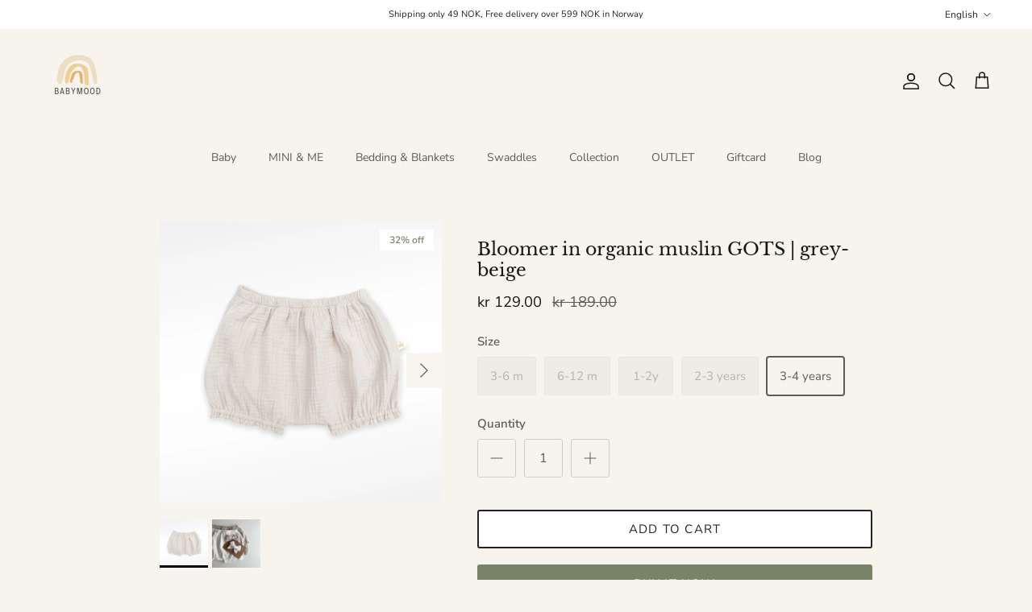

--- FILE ---
content_type: text/html; charset=utf-8
request_url: https://babymood.no/en/products/bloomer-i-okologisk-musselin-grabeige
body_size: 33899
content:
<!doctype html>
<html class="no-js" lang="en" dir="ltr">
<head><meta charset="utf-8">
<meta name="viewport" content="width=device-width,initial-scale=1">
<title>Bloomer in organic muslin GOTS | grey-beige &ndash; Babymood. Organic clothing for little ones.</title><link rel="canonical" href="https://babymood.no/en/products/bloomer-i-okologisk-musselin-grabeige"><link rel="icon" href="//babymood.no/cdn/shop/files/logo2_f8b2d4eb-63eb-40d0-9415-17b27b09bf4d.png?crop=center&height=48&v=1713007482&width=48" type="image/png">
  <link rel="apple-touch-icon" href="//babymood.no/cdn/shop/files/logo2_f8b2d4eb-63eb-40d0-9415-17b27b09bf4d.png?crop=center&height=180&v=1713007482&width=180"><meta name="description" content="Bloomer for babies and older girls in vintage style. made from soft 100% GOTS-certified organic muslin cotton sizes: 3-6m, 6-12m, 1-2y, 2-3y, 3-4y designed in Norway and manufactured in the EU to the highest ethical standards Colour: grey-beige. Washing: machine wash at 30 degrees. Weight: 140gr/m2. What is GOTS? GOTS "><meta property="og:site_name" content="Babymood. Organic clothing for little ones.">
<meta property="og:url" content="https://babymood.no/en/products/bloomer-i-okologisk-musselin-grabeige">
<meta property="og:title" content="Bloomer in organic muslin GOTS | grey-beige">
<meta property="og:type" content="product">
<meta property="og:description" content="Bloomer for babies and older girls in vintage style. made from soft 100% GOTS-certified organic muslin cotton sizes: 3-6m, 6-12m, 1-2y, 2-3y, 3-4y designed in Norway and manufactured in the EU to the highest ethical standards Colour: grey-beige. Washing: machine wash at 30 degrees. Weight: 140gr/m2. What is GOTS? GOTS "><meta property="og:image" content="http://babymood.no/cdn/shop/products/bloomer-organic-muslin-gr_C3_A5beige.jpg?crop=center&height=1200&v=1686511595&width=1200">
  <meta property="og:image:secure_url" content="https://babymood.no/cdn/shop/products/bloomer-organic-muslin-gr_C3_A5beige.jpg?crop=center&height=1200&v=1686511595&width=1200">
  <meta property="og:image:width" content="1080">
  <meta property="og:image:height" content="1080"><meta property="og:price:amount" content="129.00">
  <meta property="og:price:currency" content="NOK"><meta name="twitter:card" content="summary_large_image">
<meta name="twitter:title" content="Bloomer in organic muslin GOTS | grey-beige">
<meta name="twitter:description" content="Bloomer for babies and older girls in vintage style. made from soft 100% GOTS-certified organic muslin cotton sizes: 3-6m, 6-12m, 1-2y, 2-3y, 3-4y designed in Norway and manufactured in the EU to the highest ethical standards Colour: grey-beige. Washing: machine wash at 30 degrees. Weight: 140gr/m2. What is GOTS? GOTS ">
<style>@font-face {
  font-family: "Nunito Sans";
  font-weight: 400;
  font-style: normal;
  font-display: fallback;
  src: url("//babymood.no/cdn/fonts/nunito_sans/nunitosans_n4.0276fe080df0ca4e6a22d9cb55aed3ed5ba6b1da.woff2") format("woff2"),
       url("//babymood.no/cdn/fonts/nunito_sans/nunitosans_n4.b4964bee2f5e7fd9c3826447e73afe2baad607b7.woff") format("woff");
}
@font-face {
  font-family: "Nunito Sans";
  font-weight: 700;
  font-style: normal;
  font-display: fallback;
  src: url("//babymood.no/cdn/fonts/nunito_sans/nunitosans_n7.25d963ed46da26098ebeab731e90d8802d989fa5.woff2") format("woff2"),
       url("//babymood.no/cdn/fonts/nunito_sans/nunitosans_n7.d32e3219b3d2ec82285d3027bd673efc61a996c8.woff") format("woff");
}
@font-face {
  font-family: "Nunito Sans";
  font-weight: 500;
  font-style: normal;
  font-display: fallback;
  src: url("//babymood.no/cdn/fonts/nunito_sans/nunitosans_n5.6fc0ed1feb3fc393c40619f180fc49c4d0aae0db.woff2") format("woff2"),
       url("//babymood.no/cdn/fonts/nunito_sans/nunitosans_n5.2c84830b46099cbcc1095f30e0957b88b914e50a.woff") format("woff");
}
@font-face {
  font-family: "Nunito Sans";
  font-weight: 400;
  font-style: italic;
  font-display: fallback;
  src: url("//babymood.no/cdn/fonts/nunito_sans/nunitosans_i4.6e408730afac1484cf297c30b0e67c86d17fc586.woff2") format("woff2"),
       url("//babymood.no/cdn/fonts/nunito_sans/nunitosans_i4.c9b6dcbfa43622b39a5990002775a8381942ae38.woff") format("woff");
}
@font-face {
  font-family: "Nunito Sans";
  font-weight: 700;
  font-style: italic;
  font-display: fallback;
  src: url("//babymood.no/cdn/fonts/nunito_sans/nunitosans_i7.8c1124729eec046a321e2424b2acf328c2c12139.woff2") format("woff2"),
       url("//babymood.no/cdn/fonts/nunito_sans/nunitosans_i7.af4cda04357273e0996d21184432bcb14651a64d.woff") format("woff");
}
@font-face {
  font-family: "Libre Baskerville";
  font-weight: 400;
  font-style: normal;
  font-display: fallback;
  src: url("//babymood.no/cdn/fonts/libre_baskerville/librebaskerville_n4.2ec9ee517e3ce28d5f1e6c6e75efd8a97e59c189.woff2") format("woff2"),
       url("//babymood.no/cdn/fonts/libre_baskerville/librebaskerville_n4.323789551b85098885c8eccedfb1bd8f25f56007.woff") format("woff");
}
@font-face {
  font-family: Trirong;
  font-weight: 700;
  font-style: normal;
  font-display: fallback;
  src: url("//babymood.no/cdn/fonts/trirong/trirong_n7.a33ed6536f9a7c6d7a9d0b52e1e13fd44f544eff.woff2") format("woff2"),
       url("//babymood.no/cdn/fonts/trirong/trirong_n7.cdb88d0f8e5c427b393745c8cdeb8bc085cbacff.woff") format("woff");
}
@font-face {
  font-family: "Nunito Sans";
  font-weight: 400;
  font-style: normal;
  font-display: fallback;
  src: url("//babymood.no/cdn/fonts/nunito_sans/nunitosans_n4.0276fe080df0ca4e6a22d9cb55aed3ed5ba6b1da.woff2") format("woff2"),
       url("//babymood.no/cdn/fonts/nunito_sans/nunitosans_n4.b4964bee2f5e7fd9c3826447e73afe2baad607b7.woff") format("woff");
}
@font-face {
  font-family: "Nunito Sans";
  font-weight: 600;
  font-style: normal;
  font-display: fallback;
  src: url("//babymood.no/cdn/fonts/nunito_sans/nunitosans_n6.6e9464eba570101a53130c8130a9e17a8eb55c21.woff2") format("woff2"),
       url("//babymood.no/cdn/fonts/nunito_sans/nunitosans_n6.25a0ac0c0a8a26038c7787054dd6058dfbc20fa8.woff") format("woff");
}
:root {
  --page-container-width:          1100px;
  --reading-container-width:       720px;
  --divider-opacity:               0.14;
  --gutter-large:                  30px;
  --gutter-desktop:                20px;
  --gutter-mobile:                 16px;
  --section-padding:               50px;
  --larger-section-padding:        80px;
  --larger-section-padding-mobile: 60px;
  --largest-section-padding:       110px;
  --aos-animate-duration:          0.6s;

  --base-font-family:              "Nunito Sans", sans-serif;
  --base-font-weight:              400;
  --base-font-style:               normal;
  --heading-font-family:           "Libre Baskerville", serif;
  --heading-font-weight:           400;
  --heading-font-style:            normal;
  --logo-font-family:              Trirong, serif;
  --logo-font-weight:              700;
  --logo-font-style:               normal;
  --nav-font-family:               "Nunito Sans", sans-serif;
  --nav-font-weight:               400;
  --nav-font-style:                normal;

  --base-text-size:15px;
  --base-line-height:              1.6;
  --input-text-size:16px;
  --smaller-text-size-1:12px;
  --smaller-text-size-2:14px;
  --smaller-text-size-3:12px;
  --smaller-text-size-4:11px;
  --larger-text-size:22px;
  --super-large-text-size:39px;
  --super-large-mobile-text-size:18px;
  --larger-mobile-text-size:18px;
  --logo-text-size:25px;--btn-letter-spacing: 0.08em;
    --btn-text-transform: uppercase;
    --button-text-size: 13px;
    --quickbuy-button-text-size: 13;
    --small-feature-link-font-size: 0.75em;
    --input-btn-padding-top:             1.2em;
    --input-btn-padding-bottom:          1.2em;--heading-text-transform:none;
  --nav-text-size:                      14px;
  --mobile-menu-font-weight:            600;

  --body-bg-color:                      247 243 237;
  --bg-color:                           247 243 237;
  --body-text-color:                    92 92 92;
  --text-color:                         92 92 92;

  --header-text-col:                    #171717;--header-text-hover-col:             var(--main-nav-link-hover-col);--header-bg-col:                     #f7f3ed;
  --heading-color:                     23 23 23;
  --body-heading-color:                23 23 23;
  --heading-divider-col:               #f7f3ed;

  --logo-col:                          #171717;
  --main-nav-bg:                       #f7f3ed;
  --main-nav-link-col:                 #5c5c5c;
  --main-nav-link-hover-col:           #d6a151;
  --main-nav-link-featured-col:        #798368;

  --link-color:                        121 131 104;
  --body-link-color:                   121 131 104;

  --btn-bg-color:                        121 131 104;
  --btn-bg-hover-color:                  35 35 35;
  --btn-border-color:                    121 131 104;
  --btn-border-hover-color:              35 35 35;
  --btn-text-color:                      255 255 255;
  --btn-text-hover-color:                255 255 255;--btn-alt-bg-color:                    255 255 255;
  --btn-alt-text-color:                  35 35 35;
  --btn-alt-border-color:                35 35 35;
  --btn-alt-border-hover-color:          35 35 35;--btn-ter-bg-color:                    234 224 209;
  --btn-ter-text-color:                  41 41 41;
  --btn-ter-bg-hover-color:              121 131 104;
  --btn-ter-text-hover-color:            255 255 255;--btn-border-radius: 3px;--color-scheme-default:                             #f7f3ed;
  --color-scheme-default-color:                       247 243 237;
  --color-scheme-default-text-color:                  92 92 92;
  --color-scheme-default-head-color:                  23 23 23;
  --color-scheme-default-link-color:                  121 131 104;
  --color-scheme-default-btn-text-color:              255 255 255;
  --color-scheme-default-btn-text-hover-color:        255 255 255;
  --color-scheme-default-btn-bg-color:                121 131 104;
  --color-scheme-default-btn-bg-hover-color:          35 35 35;
  --color-scheme-default-btn-border-color:            121 131 104;
  --color-scheme-default-btn-border-hover-color:      35 35 35;
  --color-scheme-default-btn-alt-text-color:          35 35 35;
  --color-scheme-default-btn-alt-bg-color:            255 255 255;
  --color-scheme-default-btn-alt-border-color:        35 35 35;
  --color-scheme-default-btn-alt-border-hover-color:  35 35 35;

  --color-scheme-1:                             #ffffff;
  --color-scheme-1-color:                       255 255 255;
  --color-scheme-1-text-color:                  92 92 92;
  --color-scheme-1-head-color:                  23 23 23;
  --color-scheme-1-link-color:                  121 131 104;
  --color-scheme-1-btn-text-color:              255 255 255;
  --color-scheme-1-btn-text-hover-color:        255 255 255;
  --color-scheme-1-btn-bg-color:                121 131 104;
  --color-scheme-1-btn-bg-hover-color:          35 35 35;
  --color-scheme-1-btn-border-color:            121 131 104;
  --color-scheme-1-btn-border-hover-color:      35 35 35;
  --color-scheme-1-btn-alt-text-color:          35 35 35;
  --color-scheme-1-btn-alt-bg-color:            255 255 255;
  --color-scheme-1-btn-alt-border-color:        35 35 35;
  --color-scheme-1-btn-alt-border-hover-color:  35 35 35;

  --color-scheme-2:                             #798368;
  --color-scheme-2-color:                       121 131 104;
  --color-scheme-2-text-color:                  255 255 255;
  --color-scheme-2-head-color:                  255 255 255;
  --color-scheme-2-link-color:                  255 255 255;
  --color-scheme-2-btn-text-color:              255 255 255;
  --color-scheme-2-btn-text-hover-color:        255 255 255;
  --color-scheme-2-btn-bg-color:                214 161 81;
  --color-scheme-2-btn-bg-hover-color:          222 131 70;
  --color-scheme-2-btn-border-color:            214 161 81;
  --color-scheme-2-btn-border-hover-color:      222 131 70;
  --color-scheme-2-btn-alt-text-color:          35 35 35;
  --color-scheme-2-btn-alt-bg-color:            255 255 255;
  --color-scheme-2-btn-alt-border-color:        35 35 35;
  --color-scheme-2-btn-alt-border-hover-color:  35 35 35;

  /* Shop Pay payment terms */
  --payment-terms-background-color:    #f7f3ed;--quickbuy-bg: 247 243 237;--body-input-background-color:       rgb(var(--body-bg-color));
  --input-background-color:            rgb(var(--body-bg-color));
  --body-input-text-color:             var(--body-text-color);
  --input-text-color:                  var(--body-text-color);
  --body-input-border-color:           rgb(208, 205, 201);
  --input-border-color:                rgb(208, 205, 201);
  --input-border-color-hover:          rgb(162, 160, 157);
  --input-border-color-active:         rgb(92, 92, 92);

  --swatch-cross-svg:                  url("data:image/svg+xml,%3Csvg xmlns='http://www.w3.org/2000/svg' width='240' height='240' viewBox='0 0 24 24' fill='none' stroke='rgb(208, 205, 201)' stroke-width='0.09' preserveAspectRatio='none' %3E%3Cline x1='24' y1='0' x2='0' y2='24'%3E%3C/line%3E%3C/svg%3E");
  --swatch-cross-hover:                url("data:image/svg+xml,%3Csvg xmlns='http://www.w3.org/2000/svg' width='240' height='240' viewBox='0 0 24 24' fill='none' stroke='rgb(162, 160, 157)' stroke-width='0.09' preserveAspectRatio='none' %3E%3Cline x1='24' y1='0' x2='0' y2='24'%3E%3C/line%3E%3C/svg%3E");
  --swatch-cross-active:               url("data:image/svg+xml,%3Csvg xmlns='http://www.w3.org/2000/svg' width='240' height='240' viewBox='0 0 24 24' fill='none' stroke='rgb(92, 92, 92)' stroke-width='0.09' preserveAspectRatio='none' %3E%3Cline x1='24' y1='0' x2='0' y2='24'%3E%3C/line%3E%3C/svg%3E");

  --footer-divider-col:                #798368;
  --footer-text-col:                   255 255 255;
  --footer-heading-col:                255 255 255;
  --footer-bg:                         #798368;--product-label-overlay-justify: flex-start;--product-label-overlay-align: flex-end;--product-label-overlay-reduction-text:   #798368;
  --product-label-overlay-reduction-bg:     #ffffff;
  --product-label-overlay-stock-text:       #171717;
  --product-label-overlay-stock-bg:         #de8346;
  --product-label-overlay-new-text:         #ffffff;
  --product-label-overlay-new-bg:           #d6a151;
  --product-label-overlay-meta-text:        #5c5c5c;
  --product-label-overlay-meta-bg:          #ffffff;
  --product-label-sale-text:                #171717;
  --product-label-sold-text:                #798368;
  --product-label-preorder-text:            #798368;

  --product-block-crop-align:               center;

  
  --product-block-price-align:              flex-start;
  --product-block-price-item-margin-start:  initial;
  --product-block-price-item-margin-end:    .5rem;
  

  --collection-block-image-position:   center center;

  --swatch-picker-image-size:          40px;
  --swatch-crop-align:                 center center;

  --image-overlay-text-color:          255 255 255;--image-overlay-bg:                  rgba(0, 0, 0, 0.12);
  --image-overlay-shadow-start:        rgb(0 0 0 / 0.16);
  --image-overlay-box-opacity:         0.88;--product-inventory-ok-box-color:            #f7f3ed;
  --product-inventory-ok-text-color:           #c16452;
  --product-inventory-ok-icon-box-fill-color:  #fff;
  --product-inventory-low-box-color:           #ffffff;
  --product-inventory-low-text-color:          #c16452;
  --product-inventory-low-icon-box-fill-color: #fff;
  --product-inventory-low-text-color-channels: 193, 100, 82;
  --product-inventory-ok-text-color-channels:  193, 100, 82;

  --rating-star-color: 214 161 81;
}::selection {
    background: rgb(var(--body-heading-color));
    color: rgb(var(--body-bg-color));
  }
  ::-moz-selection {
    background: rgb(var(--body-heading-color));
    color: rgb(var(--body-bg-color));
  }.use-color-scheme--default {
  --product-label-sale-text:           #171717;
  --product-label-sold-text:           #798368;
  --product-label-preorder-text:       #798368;
  --input-background-color:            rgb(var(--body-bg-color));
  --input-text-color:                  var(--body-input-text-color);
  --input-border-color:                rgb(208, 205, 201);
  --input-border-color-hover:          rgb(162, 160, 157);
  --input-border-color-active:         rgb(92, 92, 92);
}.use-color-scheme--1 {
  --product-label-sale-text:           currentColor;
  --product-label-sold-text:           currentColor;
  --product-label-preorder-text:       currentColor;
  --input-background-color:            transparent;
  --input-text-color:                  92 92 92;
  --input-border-color:                rgb(206, 206, 206);
  --input-border-color-hover:          rgb(165, 165, 165);
  --input-border-color-active:         rgb(92, 92, 92);
}</style>

  <link href="//babymood.no/cdn/shop/t/2/assets/main.css?v=15109200285789855991704989117" rel="stylesheet" type="text/css" media="all" />
<link rel="preload" as="font" href="//babymood.no/cdn/fonts/nunito_sans/nunitosans_n4.0276fe080df0ca4e6a22d9cb55aed3ed5ba6b1da.woff2" type="font/woff2" crossorigin><link rel="preload" as="font" href="//babymood.no/cdn/fonts/libre_baskerville/librebaskerville_n4.2ec9ee517e3ce28d5f1e6c6e75efd8a97e59c189.woff2" type="font/woff2" crossorigin><script>
    document.documentElement.className = document.documentElement.className.replace('no-js', 'js');

    window.theme = {
      info: {
        name: 'Symmetry',
        version: '7.1.0'
      },
      device: {
        hasTouch: window.matchMedia('(any-pointer: coarse)').matches,
        hasHover: window.matchMedia('(hover: hover)').matches
      },
      mediaQueries: {
        md: '(min-width: 768px)',
        productMediaCarouselBreak: '(min-width: 1041px)'
      },
      routes: {
        base: 'https://babymood.no',
        cart: '/en/cart',
        cartAdd: '/en/cart/add.js',
        cartUpdate: '/en/cart/update.js',
        predictiveSearch: '/en/search/suggest'
      },
      strings: {
        cartTermsConfirmation: "",
        cartItemsQuantityError: "",
        generalSearchViewAll: "View all search results",
        noStock: "Sold out",
        noVariant: "Unavailable",
        productsProductChooseA: "Choose a",
        generalSearchPages: "Pages",
        generalSearchNoResultsWithoutTerms: "Sorry, we couldnʼt find any results",
        shippingCalculator: {
          singleRate: "",
          multipleRates: "",
          noRates: ""
        }
      },
      settings: {
        moneyWithCurrencyFormat: "\u003cspan class=money\u003ekr {{amount}}\u003c\/span\u003e",
        cartType: "drawer",
        afterAddToCart: "drawer",
        quickbuyStyle: "whole",
        externalLinksNewTab: true,
        internalLinksSmoothScroll: true
      }
    }

    theme.inlineNavigationCheck = function() {
      var pageHeader = document.querySelector('.pageheader'),
          inlineNavContainer = pageHeader.querySelector('.logo-area__left__inner'),
          inlineNav = inlineNavContainer.querySelector('.navigation--left');
      if (inlineNav && getComputedStyle(inlineNav).display != 'none') {
        var inlineMenuCentered = document.querySelector('.pageheader--layout-inline-menu-center'),
            logoContainer = document.querySelector('.logo-area__middle__inner');
        if(inlineMenuCentered) {
          var rightWidth = document.querySelector('.logo-area__right__inner').clientWidth,
              middleWidth = logoContainer.clientWidth,
              logoArea = document.querySelector('.logo-area'),
              computedLogoAreaStyle = getComputedStyle(logoArea),
              logoAreaInnerWidth = logoArea.clientWidth - Math.ceil(parseFloat(computedLogoAreaStyle.paddingLeft)) - Math.ceil(parseFloat(computedLogoAreaStyle.paddingRight)),
              availableNavWidth = logoAreaInnerWidth - Math.max(rightWidth, middleWidth) * 2 - 40;
          inlineNavContainer.style.maxWidth = availableNavWidth + 'px';
        }

        var firstInlineNavLink = inlineNav.querySelector('.navigation__item:first-child'),
            lastInlineNavLink = inlineNav.querySelector('.navigation__item:last-child');
        if (lastInlineNavLink) {
          var inlineNavWidth = null;
          if(document.querySelector('html[dir=rtl]')) {
            inlineNavWidth = firstInlineNavLink.offsetLeft - lastInlineNavLink.offsetLeft + firstInlineNavLink.offsetWidth;
          } else {
            inlineNavWidth = lastInlineNavLink.offsetLeft - firstInlineNavLink.offsetLeft + lastInlineNavLink.offsetWidth;
          }
          if (inlineNavContainer.offsetWidth >= inlineNavWidth) {
            pageHeader.classList.add('pageheader--layout-inline-permitted');
            var tallLogo = logoContainer.clientHeight > lastInlineNavLink.clientHeight + 20;
            if (tallLogo) {
              inlineNav.classList.add('navigation--tight-underline');
            } else {
              inlineNav.classList.remove('navigation--tight-underline');
            }
          } else {
            pageHeader.classList.remove('pageheader--layout-inline-permitted');
          }
        }
      }
    };

    theme.setInitialHeaderHeightProperty = () => {
      const section = document.querySelector('.section-header');
      if (section) {
        document.documentElement.style.setProperty('--theme-header-height', Math.ceil(section.clientHeight) + 'px');
      }
    };
  </script>

  <script src="//babymood.no/cdn/shop/t/2/assets/main.js?v=81626283775373346581704989117" defer></script>
    <script src="//babymood.no/cdn/shop/t/2/assets/animate-on-scroll.js?v=15249566486942820451704902521" defer></script>
    <link href="//babymood.no/cdn/shop/t/2/assets/animate-on-scroll.css?v=35216439550296132921704902521" rel="stylesheet" type="text/css" media="all" />
  

  <script>window.performance && window.performance.mark && window.performance.mark('shopify.content_for_header.start');</script><meta name="facebook-domain-verification" content="gjl86btxt5b5bul49naa29f696cqfq">
<meta name="google-site-verification" content="v8o-6jFypm2DYjgmHz9bVZyN22WfHG1t0GI0ghNpcpk">
<meta id="shopify-digital-wallet" name="shopify-digital-wallet" content="/77094420757/digital_wallets/dialog">
<link rel="alternate" hreflang="x-default" href="https://babymood.no/products/bloomer-i-okologisk-musselin-grabeige">
<link rel="alternate" hreflang="nb" href="https://babymood.no/products/bloomer-i-okologisk-musselin-grabeige">
<link rel="alternate" hreflang="en" href="https://babymood.no/en/products/bloomer-i-okologisk-musselin-grabeige">
<link rel="alternate" type="application/json+oembed" href="https://babymood.no/en/products/bloomer-i-okologisk-musselin-grabeige.oembed">
<script async="async" src="/checkouts/internal/preloads.js?locale=en-NO"></script>
<script id="shopify-features" type="application/json">{"accessToken":"0347fce844ba2f2b8a3788310776cb8e","betas":["rich-media-storefront-analytics"],"domain":"babymood.no","predictiveSearch":true,"shopId":77094420757,"locale":"en"}</script>
<script>var Shopify = Shopify || {};
Shopify.shop = "babymoodnorge.myshopify.com";
Shopify.locale = "en";
Shopify.currency = {"active":"NOK","rate":"1.0"};
Shopify.country = "NO";
Shopify.theme = {"name":"Symmetry","id":162498511125,"schema_name":"Symmetry","schema_version":"7.1.0","theme_store_id":568,"role":"main"};
Shopify.theme.handle = "null";
Shopify.theme.style = {"id":null,"handle":null};
Shopify.cdnHost = "babymood.no/cdn";
Shopify.routes = Shopify.routes || {};
Shopify.routes.root = "/en/";</script>
<script type="module">!function(o){(o.Shopify=o.Shopify||{}).modules=!0}(window);</script>
<script>!function(o){function n(){var o=[];function n(){o.push(Array.prototype.slice.apply(arguments))}return n.q=o,n}var t=o.Shopify=o.Shopify||{};t.loadFeatures=n(),t.autoloadFeatures=n()}(window);</script>
<script id="shop-js-analytics" type="application/json">{"pageType":"product"}</script>
<script defer="defer" async type="module" src="//babymood.no/cdn/shopifycloud/shop-js/modules/v2/client.init-shop-cart-sync_BN7fPSNr.en.esm.js"></script>
<script defer="defer" async type="module" src="//babymood.no/cdn/shopifycloud/shop-js/modules/v2/chunk.common_Cbph3Kss.esm.js"></script>
<script defer="defer" async type="module" src="//babymood.no/cdn/shopifycloud/shop-js/modules/v2/chunk.modal_DKumMAJ1.esm.js"></script>
<script type="module">
  await import("//babymood.no/cdn/shopifycloud/shop-js/modules/v2/client.init-shop-cart-sync_BN7fPSNr.en.esm.js");
await import("//babymood.no/cdn/shopifycloud/shop-js/modules/v2/chunk.common_Cbph3Kss.esm.js");
await import("//babymood.no/cdn/shopifycloud/shop-js/modules/v2/chunk.modal_DKumMAJ1.esm.js");

  window.Shopify.SignInWithShop?.initShopCartSync?.({"fedCMEnabled":true,"windoidEnabled":true});

</script>
<script>(function() {
  var isLoaded = false;
  function asyncLoad() {
    if (isLoaded) return;
    isLoaded = true;
    var urls = ["https:\/\/storage.nfcube.com\/instafeed-64283dbccde02ae39f412bf236881ffe.js?shop=babymoodnorge.myshopify.com"];
    for (var i = 0; i < urls.length; i++) {
      var s = document.createElement('script');
      s.type = 'text/javascript';
      s.async = true;
      s.src = urls[i];
      var x = document.getElementsByTagName('script')[0];
      x.parentNode.insertBefore(s, x);
    }
  };
  if(window.attachEvent) {
    window.attachEvent('onload', asyncLoad);
  } else {
    window.addEventListener('load', asyncLoad, false);
  }
})();</script>
<script id="__st">var __st={"a":77094420757,"offset":3600,"reqid":"e08c9d46-710a-42a3-b7af-2e6013162662-1770126941","pageurl":"babymood.no\/en\/products\/bloomer-i-okologisk-musselin-grabeige","u":"15fb38cf8ea0","p":"product","rtyp":"product","rid":8294609617173};</script>
<script>window.ShopifyPaypalV4VisibilityTracking = true;</script>
<script id="captcha-bootstrap">!function(){'use strict';const t='contact',e='account',n='new_comment',o=[[t,t],['blogs',n],['comments',n],[t,'customer']],c=[[e,'customer_login'],[e,'guest_login'],[e,'recover_customer_password'],[e,'create_customer']],r=t=>t.map((([t,e])=>`form[action*='/${t}']:not([data-nocaptcha='true']) input[name='form_type'][value='${e}']`)).join(','),a=t=>()=>t?[...document.querySelectorAll(t)].map((t=>t.form)):[];function s(){const t=[...o],e=r(t);return a(e)}const i='password',u='form_key',d=['recaptcha-v3-token','g-recaptcha-response','h-captcha-response',i],f=()=>{try{return window.sessionStorage}catch{return}},m='__shopify_v',_=t=>t.elements[u];function p(t,e,n=!1){try{const o=window.sessionStorage,c=JSON.parse(o.getItem(e)),{data:r}=function(t){const{data:e,action:n}=t;return t[m]||n?{data:e,action:n}:{data:t,action:n}}(c);for(const[e,n]of Object.entries(r))t.elements[e]&&(t.elements[e].value=n);n&&o.removeItem(e)}catch(o){console.error('form repopulation failed',{error:o})}}const l='form_type',E='cptcha';function T(t){t.dataset[E]=!0}const w=window,h=w.document,L='Shopify',v='ce_forms',y='captcha';let A=!1;((t,e)=>{const n=(g='f06e6c50-85a8-45c8-87d0-21a2b65856fe',I='https://cdn.shopify.com/shopifycloud/storefront-forms-hcaptcha/ce_storefront_forms_captcha_hcaptcha.v1.5.2.iife.js',D={infoText:'Protected by hCaptcha',privacyText:'Privacy',termsText:'Terms'},(t,e,n)=>{const o=w[L][v],c=o.bindForm;if(c)return c(t,g,e,D).then(n);var r;o.q.push([[t,g,e,D],n]),r=I,A||(h.body.append(Object.assign(h.createElement('script'),{id:'captcha-provider',async:!0,src:r})),A=!0)});var g,I,D;w[L]=w[L]||{},w[L][v]=w[L][v]||{},w[L][v].q=[],w[L][y]=w[L][y]||{},w[L][y].protect=function(t,e){n(t,void 0,e),T(t)},Object.freeze(w[L][y]),function(t,e,n,w,h,L){const[v,y,A,g]=function(t,e,n){const i=e?o:[],u=t?c:[],d=[...i,...u],f=r(d),m=r(i),_=r(d.filter((([t,e])=>n.includes(e))));return[a(f),a(m),a(_),s()]}(w,h,L),I=t=>{const e=t.target;return e instanceof HTMLFormElement?e:e&&e.form},D=t=>v().includes(t);t.addEventListener('submit',(t=>{const e=I(t);if(!e)return;const n=D(e)&&!e.dataset.hcaptchaBound&&!e.dataset.recaptchaBound,o=_(e),c=g().includes(e)&&(!o||!o.value);(n||c)&&t.preventDefault(),c&&!n&&(function(t){try{if(!f())return;!function(t){const e=f();if(!e)return;const n=_(t);if(!n)return;const o=n.value;o&&e.removeItem(o)}(t);const e=Array.from(Array(32),(()=>Math.random().toString(36)[2])).join('');!function(t,e){_(t)||t.append(Object.assign(document.createElement('input'),{type:'hidden',name:u})),t.elements[u].value=e}(t,e),function(t,e){const n=f();if(!n)return;const o=[...t.querySelectorAll(`input[type='${i}']`)].map((({name:t})=>t)),c=[...d,...o],r={};for(const[a,s]of new FormData(t).entries())c.includes(a)||(r[a]=s);n.setItem(e,JSON.stringify({[m]:1,action:t.action,data:r}))}(t,e)}catch(e){console.error('failed to persist form',e)}}(e),e.submit())}));const S=(t,e)=>{t&&!t.dataset[E]&&(n(t,e.some((e=>e===t))),T(t))};for(const o of['focusin','change'])t.addEventListener(o,(t=>{const e=I(t);D(e)&&S(e,y())}));const B=e.get('form_key'),M=e.get(l),P=B&&M;t.addEventListener('DOMContentLoaded',(()=>{const t=y();if(P)for(const e of t)e.elements[l].value===M&&p(e,B);[...new Set([...A(),...v().filter((t=>'true'===t.dataset.shopifyCaptcha))])].forEach((e=>S(e,t)))}))}(h,new URLSearchParams(w.location.search),n,t,e,['guest_login'])})(!0,!0)}();</script>
<script integrity="sha256-4kQ18oKyAcykRKYeNunJcIwy7WH5gtpwJnB7kiuLZ1E=" data-source-attribution="shopify.loadfeatures" defer="defer" src="//babymood.no/cdn/shopifycloud/storefront/assets/storefront/load_feature-a0a9edcb.js" crossorigin="anonymous"></script>
<script data-source-attribution="shopify.dynamic_checkout.dynamic.init">var Shopify=Shopify||{};Shopify.PaymentButton=Shopify.PaymentButton||{isStorefrontPortableWallets:!0,init:function(){window.Shopify.PaymentButton.init=function(){};var t=document.createElement("script");t.src="https://babymood.no/cdn/shopifycloud/portable-wallets/latest/portable-wallets.en.js",t.type="module",document.head.appendChild(t)}};
</script>
<script data-source-attribution="shopify.dynamic_checkout.buyer_consent">
  function portableWalletsHideBuyerConsent(e){var t=document.getElementById("shopify-buyer-consent"),n=document.getElementById("shopify-subscription-policy-button");t&&n&&(t.classList.add("hidden"),t.setAttribute("aria-hidden","true"),n.removeEventListener("click",e))}function portableWalletsShowBuyerConsent(e){var t=document.getElementById("shopify-buyer-consent"),n=document.getElementById("shopify-subscription-policy-button");t&&n&&(t.classList.remove("hidden"),t.removeAttribute("aria-hidden"),n.addEventListener("click",e))}window.Shopify?.PaymentButton&&(window.Shopify.PaymentButton.hideBuyerConsent=portableWalletsHideBuyerConsent,window.Shopify.PaymentButton.showBuyerConsent=portableWalletsShowBuyerConsent);
</script>
<script>
  function portableWalletsCleanup(e){e&&e.src&&console.error("Failed to load portable wallets script "+e.src);var t=document.querySelectorAll("shopify-accelerated-checkout .shopify-payment-button__skeleton, shopify-accelerated-checkout-cart .wallet-cart-button__skeleton"),e=document.getElementById("shopify-buyer-consent");for(let e=0;e<t.length;e++)t[e].remove();e&&e.remove()}function portableWalletsNotLoadedAsModule(e){e instanceof ErrorEvent&&"string"==typeof e.message&&e.message.includes("import.meta")&&"string"==typeof e.filename&&e.filename.includes("portable-wallets")&&(window.removeEventListener("error",portableWalletsNotLoadedAsModule),window.Shopify.PaymentButton.failedToLoad=e,"loading"===document.readyState?document.addEventListener("DOMContentLoaded",window.Shopify.PaymentButton.init):window.Shopify.PaymentButton.init())}window.addEventListener("error",portableWalletsNotLoadedAsModule);
</script>

<script type="module" src="https://babymood.no/cdn/shopifycloud/portable-wallets/latest/portable-wallets.en.js" onError="portableWalletsCleanup(this)" crossorigin="anonymous"></script>
<script nomodule>
  document.addEventListener("DOMContentLoaded", portableWalletsCleanup);
</script>

<link id="shopify-accelerated-checkout-styles" rel="stylesheet" media="screen" href="https://babymood.no/cdn/shopifycloud/portable-wallets/latest/accelerated-checkout-backwards-compat.css" crossorigin="anonymous">
<style id="shopify-accelerated-checkout-cart">
        #shopify-buyer-consent {
  margin-top: 1em;
  display: inline-block;
  width: 100%;
}

#shopify-buyer-consent.hidden {
  display: none;
}

#shopify-subscription-policy-button {
  background: none;
  border: none;
  padding: 0;
  text-decoration: underline;
  font-size: inherit;
  cursor: pointer;
}

#shopify-subscription-policy-button::before {
  box-shadow: none;
}

      </style>
<script id="sections-script" data-sections="related-products" defer="defer" src="//babymood.no/cdn/shop/t/2/compiled_assets/scripts.js?v=1117"></script>
<script>window.performance && window.performance.mark && window.performance.mark('shopify.content_for_header.end');</script>
<!-- CC Custom Head Start --><!-- CC Custom Head End --><!-- BEGIN app block: shopify://apps/1clickpopup/blocks/main/233742b9-16cb-4f75-9de7-3fe92c29fdff --><script>
  window.OneClickPopup = {}
  
</script>
<script src="https://cdn.shopify.com/extensions/019c1cfe-132f-7eda-9c86-6e703ba7986c/1click-popup-53/assets/1click-popup-snippet.js" async></script>


<!-- END app block --><link href="https://cdn.shopify.com/extensions/019be7a1-4e55-70a8-959d-ea5101b70f67/swish-wishlist-king-219/assets/component-wishlist-button-block.css" rel="stylesheet" type="text/css" media="all">
<script src="https://cdn.shopify.com/extensions/019c0df3-88cf-731f-9e5f-23c6f805a392/etranslate-244/assets/floating-selector.js" type="text/javascript" defer="defer"></script>
<link href="https://monorail-edge.shopifysvc.com" rel="dns-prefetch">
<script>(function(){if ("sendBeacon" in navigator && "performance" in window) {try {var session_token_from_headers = performance.getEntriesByType('navigation')[0].serverTiming.find(x => x.name == '_s').description;} catch {var session_token_from_headers = undefined;}var session_cookie_matches = document.cookie.match(/_shopify_s=([^;]*)/);var session_token_from_cookie = session_cookie_matches && session_cookie_matches.length === 2 ? session_cookie_matches[1] : "";var session_token = session_token_from_headers || session_token_from_cookie || "";function handle_abandonment_event(e) {var entries = performance.getEntries().filter(function(entry) {return /monorail-edge.shopifysvc.com/.test(entry.name);});if (!window.abandonment_tracked && entries.length === 0) {window.abandonment_tracked = true;var currentMs = Date.now();var navigation_start = performance.timing.navigationStart;var payload = {shop_id: 77094420757,url: window.location.href,navigation_start,duration: currentMs - navigation_start,session_token,page_type: "product"};window.navigator.sendBeacon("https://monorail-edge.shopifysvc.com/v1/produce", JSON.stringify({schema_id: "online_store_buyer_site_abandonment/1.1",payload: payload,metadata: {event_created_at_ms: currentMs,event_sent_at_ms: currentMs}}));}}window.addEventListener('pagehide', handle_abandonment_event);}}());</script>
<script id="web-pixels-manager-setup">(function e(e,d,r,n,o){if(void 0===o&&(o={}),!Boolean(null===(a=null===(i=window.Shopify)||void 0===i?void 0:i.analytics)||void 0===a?void 0:a.replayQueue)){var i,a;window.Shopify=window.Shopify||{};var t=window.Shopify;t.analytics=t.analytics||{};var s=t.analytics;s.replayQueue=[],s.publish=function(e,d,r){return s.replayQueue.push([e,d,r]),!0};try{self.performance.mark("wpm:start")}catch(e){}var l=function(){var e={modern:/Edge?\/(1{2}[4-9]|1[2-9]\d|[2-9]\d{2}|\d{4,})\.\d+(\.\d+|)|Firefox\/(1{2}[4-9]|1[2-9]\d|[2-9]\d{2}|\d{4,})\.\d+(\.\d+|)|Chrom(ium|e)\/(9{2}|\d{3,})\.\d+(\.\d+|)|(Maci|X1{2}).+ Version\/(15\.\d+|(1[6-9]|[2-9]\d|\d{3,})\.\d+)([,.]\d+|)( \(\w+\)|)( Mobile\/\w+|) Safari\/|Chrome.+OPR\/(9{2}|\d{3,})\.\d+\.\d+|(CPU[ +]OS|iPhone[ +]OS|CPU[ +]iPhone|CPU IPhone OS|CPU iPad OS)[ +]+(15[._]\d+|(1[6-9]|[2-9]\d|\d{3,})[._]\d+)([._]\d+|)|Android:?[ /-](13[3-9]|1[4-9]\d|[2-9]\d{2}|\d{4,})(\.\d+|)(\.\d+|)|Android.+Firefox\/(13[5-9]|1[4-9]\d|[2-9]\d{2}|\d{4,})\.\d+(\.\d+|)|Android.+Chrom(ium|e)\/(13[3-9]|1[4-9]\d|[2-9]\d{2}|\d{4,})\.\d+(\.\d+|)|SamsungBrowser\/([2-9]\d|\d{3,})\.\d+/,legacy:/Edge?\/(1[6-9]|[2-9]\d|\d{3,})\.\d+(\.\d+|)|Firefox\/(5[4-9]|[6-9]\d|\d{3,})\.\d+(\.\d+|)|Chrom(ium|e)\/(5[1-9]|[6-9]\d|\d{3,})\.\d+(\.\d+|)([\d.]+$|.*Safari\/(?![\d.]+ Edge\/[\d.]+$))|(Maci|X1{2}).+ Version\/(10\.\d+|(1[1-9]|[2-9]\d|\d{3,})\.\d+)([,.]\d+|)( \(\w+\)|)( Mobile\/\w+|) Safari\/|Chrome.+OPR\/(3[89]|[4-9]\d|\d{3,})\.\d+\.\d+|(CPU[ +]OS|iPhone[ +]OS|CPU[ +]iPhone|CPU IPhone OS|CPU iPad OS)[ +]+(10[._]\d+|(1[1-9]|[2-9]\d|\d{3,})[._]\d+)([._]\d+|)|Android:?[ /-](13[3-9]|1[4-9]\d|[2-9]\d{2}|\d{4,})(\.\d+|)(\.\d+|)|Mobile Safari.+OPR\/([89]\d|\d{3,})\.\d+\.\d+|Android.+Firefox\/(13[5-9]|1[4-9]\d|[2-9]\d{2}|\d{4,})\.\d+(\.\d+|)|Android.+Chrom(ium|e)\/(13[3-9]|1[4-9]\d|[2-9]\d{2}|\d{4,})\.\d+(\.\d+|)|Android.+(UC? ?Browser|UCWEB|U3)[ /]?(15\.([5-9]|\d{2,})|(1[6-9]|[2-9]\d|\d{3,})\.\d+)\.\d+|SamsungBrowser\/(5\.\d+|([6-9]|\d{2,})\.\d+)|Android.+MQ{2}Browser\/(14(\.(9|\d{2,})|)|(1[5-9]|[2-9]\d|\d{3,})(\.\d+|))(\.\d+|)|K[Aa][Ii]OS\/(3\.\d+|([4-9]|\d{2,})\.\d+)(\.\d+|)/},d=e.modern,r=e.legacy,n=navigator.userAgent;return n.match(d)?"modern":n.match(r)?"legacy":"unknown"}(),u="modern"===l?"modern":"legacy",c=(null!=n?n:{modern:"",legacy:""})[u],f=function(e){return[e.baseUrl,"/wpm","/b",e.hashVersion,"modern"===e.buildTarget?"m":"l",".js"].join("")}({baseUrl:d,hashVersion:r,buildTarget:u}),m=function(e){var d=e.version,r=e.bundleTarget,n=e.surface,o=e.pageUrl,i=e.monorailEndpoint;return{emit:function(e){var a=e.status,t=e.errorMsg,s=(new Date).getTime(),l=JSON.stringify({metadata:{event_sent_at_ms:s},events:[{schema_id:"web_pixels_manager_load/3.1",payload:{version:d,bundle_target:r,page_url:o,status:a,surface:n,error_msg:t},metadata:{event_created_at_ms:s}}]});if(!i)return console&&console.warn&&console.warn("[Web Pixels Manager] No Monorail endpoint provided, skipping logging."),!1;try{return self.navigator.sendBeacon.bind(self.navigator)(i,l)}catch(e){}var u=new XMLHttpRequest;try{return u.open("POST",i,!0),u.setRequestHeader("Content-Type","text/plain"),u.send(l),!0}catch(e){return console&&console.warn&&console.warn("[Web Pixels Manager] Got an unhandled error while logging to Monorail."),!1}}}}({version:r,bundleTarget:l,surface:e.surface,pageUrl:self.location.href,monorailEndpoint:e.monorailEndpoint});try{o.browserTarget=l,function(e){var d=e.src,r=e.async,n=void 0===r||r,o=e.onload,i=e.onerror,a=e.sri,t=e.scriptDataAttributes,s=void 0===t?{}:t,l=document.createElement("script"),u=document.querySelector("head"),c=document.querySelector("body");if(l.async=n,l.src=d,a&&(l.integrity=a,l.crossOrigin="anonymous"),s)for(var f in s)if(Object.prototype.hasOwnProperty.call(s,f))try{l.dataset[f]=s[f]}catch(e){}if(o&&l.addEventListener("load",o),i&&l.addEventListener("error",i),u)u.appendChild(l);else{if(!c)throw new Error("Did not find a head or body element to append the script");c.appendChild(l)}}({src:f,async:!0,onload:function(){if(!function(){var e,d;return Boolean(null===(d=null===(e=window.Shopify)||void 0===e?void 0:e.analytics)||void 0===d?void 0:d.initialized)}()){var d=window.webPixelsManager.init(e)||void 0;if(d){var r=window.Shopify.analytics;r.replayQueue.forEach((function(e){var r=e[0],n=e[1],o=e[2];d.publishCustomEvent(r,n,o)})),r.replayQueue=[],r.publish=d.publishCustomEvent,r.visitor=d.visitor,r.initialized=!0}}},onerror:function(){return m.emit({status:"failed",errorMsg:"".concat(f," has failed to load")})},sri:function(e){var d=/^sha384-[A-Za-z0-9+/=]+$/;return"string"==typeof e&&d.test(e)}(c)?c:"",scriptDataAttributes:o}),m.emit({status:"loading"})}catch(e){m.emit({status:"failed",errorMsg:(null==e?void 0:e.message)||"Unknown error"})}}})({shopId: 77094420757,storefrontBaseUrl: "https://babymood.no",extensionsBaseUrl: "https://extensions.shopifycdn.com/cdn/shopifycloud/web-pixels-manager",monorailEndpoint: "https://monorail-edge.shopifysvc.com/unstable/produce_batch",surface: "storefront-renderer",enabledBetaFlags: ["2dca8a86"],webPixelsConfigList: [{"id":"1218281749","configuration":"{\"shopifyDomain\":\"babymoodnorge.myshopify.com\"}","eventPayloadVersion":"v1","runtimeContext":"STRICT","scriptVersion":"1dd80183ec586df078419d82cb462921","type":"APP","apiClientId":4546651,"privacyPurposes":["ANALYTICS","MARKETING","SALE_OF_DATA"],"dataSharingAdjustments":{"protectedCustomerApprovalScopes":["read_customer_email","read_customer_name","read_customer_personal_data","read_customer_phone"]}},{"id":"579076373","configuration":"{\"config\":\"{\\\"google_tag_ids\\\":[\\\"G-ZY4J4YN4VQ\\\",\\\"GT-NSSXWD5\\\"],\\\"target_country\\\":\\\"NO\\\",\\\"gtag_events\\\":[{\\\"type\\\":\\\"search\\\",\\\"action_label\\\":\\\"G-ZY4J4YN4VQ\\\"},{\\\"type\\\":\\\"begin_checkout\\\",\\\"action_label\\\":\\\"G-ZY4J4YN4VQ\\\"},{\\\"type\\\":\\\"view_item\\\",\\\"action_label\\\":[\\\"G-ZY4J4YN4VQ\\\",\\\"MC-TSB1JEV17L\\\"]},{\\\"type\\\":\\\"purchase\\\",\\\"action_label\\\":[\\\"G-ZY4J4YN4VQ\\\",\\\"MC-TSB1JEV17L\\\"]},{\\\"type\\\":\\\"page_view\\\",\\\"action_label\\\":[\\\"G-ZY4J4YN4VQ\\\",\\\"MC-TSB1JEV17L\\\"]},{\\\"type\\\":\\\"add_payment_info\\\",\\\"action_label\\\":\\\"G-ZY4J4YN4VQ\\\"},{\\\"type\\\":\\\"add_to_cart\\\",\\\"action_label\\\":\\\"G-ZY4J4YN4VQ\\\"}],\\\"enable_monitoring_mode\\\":false}\"}","eventPayloadVersion":"v1","runtimeContext":"OPEN","scriptVersion":"b2a88bafab3e21179ed38636efcd8a93","type":"APP","apiClientId":1780363,"privacyPurposes":[],"dataSharingAdjustments":{"protectedCustomerApprovalScopes":["read_customer_address","read_customer_email","read_customer_name","read_customer_personal_data","read_customer_phone"]}},{"id":"282460437","configuration":"{\"pixel_id\":\"522080479880541\",\"pixel_type\":\"facebook_pixel\",\"metaapp_system_user_token\":\"[base64]\"}","eventPayloadVersion":"v1","runtimeContext":"OPEN","scriptVersion":"ca16bc87fe92b6042fbaa3acc2fbdaa6","type":"APP","apiClientId":2329312,"privacyPurposes":["ANALYTICS","MARKETING","SALE_OF_DATA"],"dataSharingAdjustments":{"protectedCustomerApprovalScopes":["read_customer_address","read_customer_email","read_customer_name","read_customer_personal_data","read_customer_phone"]}},{"id":"shopify-app-pixel","configuration":"{}","eventPayloadVersion":"v1","runtimeContext":"STRICT","scriptVersion":"0450","apiClientId":"shopify-pixel","type":"APP","privacyPurposes":["ANALYTICS","MARKETING"]},{"id":"shopify-custom-pixel","eventPayloadVersion":"v1","runtimeContext":"LAX","scriptVersion":"0450","apiClientId":"shopify-pixel","type":"CUSTOM","privacyPurposes":["ANALYTICS","MARKETING"]}],isMerchantRequest: false,initData: {"shop":{"name":"Babymood. Organic clothing for little ones.","paymentSettings":{"currencyCode":"NOK"},"myshopifyDomain":"babymoodnorge.myshopify.com","countryCode":"NO","storefrontUrl":"https:\/\/babymood.no\/en"},"customer":null,"cart":null,"checkout":null,"productVariants":[{"price":{"amount":129.0,"currencyCode":"NOK"},"product":{"title":"Bloomer in organic muslin GOTS | grey-beige","vendor":"Babymood","id":"8294609617173","untranslatedTitle":"Bloomer in organic muslin GOTS | grey-beige","url":"\/en\/products\/bloomer-i-okologisk-musselin-grabeige","type":""},"id":"44997025202453","image":{"src":"\/\/babymood.no\/cdn\/shop\/products\/bloomer-organic-muslin-gr_C3_A5beige.jpg?v=1686511595"},"sku":"2061-3-6","title":"3-6 m","untranslatedTitle":"3-6m"},{"price":{"amount":129.0,"currencyCode":"NOK"},"product":{"title":"Bloomer in organic muslin GOTS | grey-beige","vendor":"Babymood","id":"8294609617173","untranslatedTitle":"Bloomer in organic muslin GOTS | grey-beige","url":"\/en\/products\/bloomer-i-okologisk-musselin-grabeige","type":""},"id":"44997025235221","image":{"src":"\/\/babymood.no\/cdn\/shop\/products\/bloomer-organic-muslin-gr_C3_A5beige.jpg?v=1686511595"},"sku":"2061-6-12","title":"6-12 m","untranslatedTitle":"6-12m"},{"price":{"amount":129.0,"currencyCode":"NOK"},"product":{"title":"Bloomer in organic muslin GOTS | grey-beige","vendor":"Babymood","id":"8294609617173","untranslatedTitle":"Bloomer in organic muslin GOTS | grey-beige","url":"\/en\/products\/bloomer-i-okologisk-musselin-grabeige","type":""},"id":"44997025267989","image":{"src":"\/\/babymood.no\/cdn\/shop\/products\/bloomer-organic-muslin-gr_C3_A5beige.jpg?v=1686511595"},"sku":"2061-1-2","title":"1-2y","untranslatedTitle":"1-2y"},{"price":{"amount":129.0,"currencyCode":"NOK"},"product":{"title":"Bloomer in organic muslin GOTS | grey-beige","vendor":"Babymood","id":"8294609617173","untranslatedTitle":"Bloomer in organic muslin GOTS | grey-beige","url":"\/en\/products\/bloomer-i-okologisk-musselin-grabeige","type":""},"id":"44997025300757","image":{"src":"\/\/babymood.no\/cdn\/shop\/products\/bloomer-organic-muslin-gr_C3_A5beige.jpg?v=1686511595"},"sku":"2061-2-3","title":"2-3 years","untranslatedTitle":"2-3y"},{"price":{"amount":129.0,"currencyCode":"NOK"},"product":{"title":"Bloomer in organic muslin GOTS | grey-beige","vendor":"Babymood","id":"8294609617173","untranslatedTitle":"Bloomer in organic muslin GOTS | grey-beige","url":"\/en\/products\/bloomer-i-okologisk-musselin-grabeige","type":""},"id":"44997025333525","image":{"src":"\/\/babymood.no\/cdn\/shop\/products\/bloomer-organic-muslin-gr_C3_A5beige.jpg?v=1686511595"},"sku":"2061-3-4","title":"3-4 years","untranslatedTitle":"3-4y"}],"purchasingCompany":null},},"https://babymood.no/cdn","3918e4e0wbf3ac3cepc5707306mb02b36c6",{"modern":"","legacy":""},{"shopId":"77094420757","storefrontBaseUrl":"https:\/\/babymood.no","extensionBaseUrl":"https:\/\/extensions.shopifycdn.com\/cdn\/shopifycloud\/web-pixels-manager","surface":"storefront-renderer","enabledBetaFlags":"[\"2dca8a86\"]","isMerchantRequest":"false","hashVersion":"3918e4e0wbf3ac3cepc5707306mb02b36c6","publish":"custom","events":"[[\"page_viewed\",{}],[\"product_viewed\",{\"productVariant\":{\"price\":{\"amount\":129.0,\"currencyCode\":\"NOK\"},\"product\":{\"title\":\"Bloomer in organic muslin GOTS | grey-beige\",\"vendor\":\"Babymood\",\"id\":\"8294609617173\",\"untranslatedTitle\":\"Bloomer in organic muslin GOTS | grey-beige\",\"url\":\"\/en\/products\/bloomer-i-okologisk-musselin-grabeige\",\"type\":\"\"},\"id\":\"44997025333525\",\"image\":{\"src\":\"\/\/babymood.no\/cdn\/shop\/products\/bloomer-organic-muslin-gr_C3_A5beige.jpg?v=1686511595\"},\"sku\":\"2061-3-4\",\"title\":\"3-4 years\",\"untranslatedTitle\":\"3-4y\"}}]]"});</script><script>
  window.ShopifyAnalytics = window.ShopifyAnalytics || {};
  window.ShopifyAnalytics.meta = window.ShopifyAnalytics.meta || {};
  window.ShopifyAnalytics.meta.currency = 'NOK';
  var meta = {"product":{"id":8294609617173,"gid":"gid:\/\/shopify\/Product\/8294609617173","vendor":"Babymood","type":"","handle":"bloomer-i-okologisk-musselin-grabeige","variants":[{"id":44997025202453,"price":12900,"name":"Bloomer in organic muslin GOTS | grey-beige - 3-6 m","public_title":"3-6 m","sku":"2061-3-6"},{"id":44997025235221,"price":12900,"name":"Bloomer in organic muslin GOTS | grey-beige - 6-12 m","public_title":"6-12 m","sku":"2061-6-12"},{"id":44997025267989,"price":12900,"name":"Bloomer in organic muslin GOTS | grey-beige - 1-2y","public_title":"1-2y","sku":"2061-1-2"},{"id":44997025300757,"price":12900,"name":"Bloomer in organic muslin GOTS | grey-beige - 2-3 years","public_title":"2-3 years","sku":"2061-2-3"},{"id":44997025333525,"price":12900,"name":"Bloomer in organic muslin GOTS | grey-beige - 3-4 years","public_title":"3-4 years","sku":"2061-3-4"}],"remote":false},"page":{"pageType":"product","resourceType":"product","resourceId":8294609617173,"requestId":"e08c9d46-710a-42a3-b7af-2e6013162662-1770126941"}};
  for (var attr in meta) {
    window.ShopifyAnalytics.meta[attr] = meta[attr];
  }
</script>
<script class="analytics">
  (function () {
    var customDocumentWrite = function(content) {
      var jquery = null;

      if (window.jQuery) {
        jquery = window.jQuery;
      } else if (window.Checkout && window.Checkout.$) {
        jquery = window.Checkout.$;
      }

      if (jquery) {
        jquery('body').append(content);
      }
    };

    var hasLoggedConversion = function(token) {
      if (token) {
        return document.cookie.indexOf('loggedConversion=' + token) !== -1;
      }
      return false;
    }

    var setCookieIfConversion = function(token) {
      if (token) {
        var twoMonthsFromNow = new Date(Date.now());
        twoMonthsFromNow.setMonth(twoMonthsFromNow.getMonth() + 2);

        document.cookie = 'loggedConversion=' + token + '; expires=' + twoMonthsFromNow;
      }
    }

    var trekkie = window.ShopifyAnalytics.lib = window.trekkie = window.trekkie || [];
    if (trekkie.integrations) {
      return;
    }
    trekkie.methods = [
      'identify',
      'page',
      'ready',
      'track',
      'trackForm',
      'trackLink'
    ];
    trekkie.factory = function(method) {
      return function() {
        var args = Array.prototype.slice.call(arguments);
        args.unshift(method);
        trekkie.push(args);
        return trekkie;
      };
    };
    for (var i = 0; i < trekkie.methods.length; i++) {
      var key = trekkie.methods[i];
      trekkie[key] = trekkie.factory(key);
    }
    trekkie.load = function(config) {
      trekkie.config = config || {};
      trekkie.config.initialDocumentCookie = document.cookie;
      var first = document.getElementsByTagName('script')[0];
      var script = document.createElement('script');
      script.type = 'text/javascript';
      script.onerror = function(e) {
        var scriptFallback = document.createElement('script');
        scriptFallback.type = 'text/javascript';
        scriptFallback.onerror = function(error) {
                var Monorail = {
      produce: function produce(monorailDomain, schemaId, payload) {
        var currentMs = new Date().getTime();
        var event = {
          schema_id: schemaId,
          payload: payload,
          metadata: {
            event_created_at_ms: currentMs,
            event_sent_at_ms: currentMs
          }
        };
        return Monorail.sendRequest("https://" + monorailDomain + "/v1/produce", JSON.stringify(event));
      },
      sendRequest: function sendRequest(endpointUrl, payload) {
        // Try the sendBeacon API
        if (window && window.navigator && typeof window.navigator.sendBeacon === 'function' && typeof window.Blob === 'function' && !Monorail.isIos12()) {
          var blobData = new window.Blob([payload], {
            type: 'text/plain'
          });

          if (window.navigator.sendBeacon(endpointUrl, blobData)) {
            return true;
          } // sendBeacon was not successful

        } // XHR beacon

        var xhr = new XMLHttpRequest();

        try {
          xhr.open('POST', endpointUrl);
          xhr.setRequestHeader('Content-Type', 'text/plain');
          xhr.send(payload);
        } catch (e) {
          console.log(e);
        }

        return false;
      },
      isIos12: function isIos12() {
        return window.navigator.userAgent.lastIndexOf('iPhone; CPU iPhone OS 12_') !== -1 || window.navigator.userAgent.lastIndexOf('iPad; CPU OS 12_') !== -1;
      }
    };
    Monorail.produce('monorail-edge.shopifysvc.com',
      'trekkie_storefront_load_errors/1.1',
      {shop_id: 77094420757,
      theme_id: 162498511125,
      app_name: "storefront",
      context_url: window.location.href,
      source_url: "//babymood.no/cdn/s/trekkie.storefront.79098466c851f41c92951ae7d219bd75d823e9dd.min.js"});

        };
        scriptFallback.async = true;
        scriptFallback.src = '//babymood.no/cdn/s/trekkie.storefront.79098466c851f41c92951ae7d219bd75d823e9dd.min.js';
        first.parentNode.insertBefore(scriptFallback, first);
      };
      script.async = true;
      script.src = '//babymood.no/cdn/s/trekkie.storefront.79098466c851f41c92951ae7d219bd75d823e9dd.min.js';
      first.parentNode.insertBefore(script, first);
    };
    trekkie.load(
      {"Trekkie":{"appName":"storefront","development":false,"defaultAttributes":{"shopId":77094420757,"isMerchantRequest":null,"themeId":162498511125,"themeCityHash":"15069938017045490999","contentLanguage":"en","currency":"NOK","eventMetadataId":"12e4f789-0bd5-4044-9798-c8c198d3fd0d"},"isServerSideCookieWritingEnabled":true,"monorailRegion":"shop_domain","enabledBetaFlags":["65f19447","b5387b81"]},"Session Attribution":{},"S2S":{"facebookCapiEnabled":true,"source":"trekkie-storefront-renderer","apiClientId":580111}}
    );

    var loaded = false;
    trekkie.ready(function() {
      if (loaded) return;
      loaded = true;

      window.ShopifyAnalytics.lib = window.trekkie;

      var originalDocumentWrite = document.write;
      document.write = customDocumentWrite;
      try { window.ShopifyAnalytics.merchantGoogleAnalytics.call(this); } catch(error) {};
      document.write = originalDocumentWrite;

      window.ShopifyAnalytics.lib.page(null,{"pageType":"product","resourceType":"product","resourceId":8294609617173,"requestId":"e08c9d46-710a-42a3-b7af-2e6013162662-1770126941","shopifyEmitted":true});

      var match = window.location.pathname.match(/checkouts\/(.+)\/(thank_you|post_purchase)/)
      var token = match? match[1]: undefined;
      if (!hasLoggedConversion(token)) {
        setCookieIfConversion(token);
        window.ShopifyAnalytics.lib.track("Viewed Product",{"currency":"NOK","variantId":44997025202453,"productId":8294609617173,"productGid":"gid:\/\/shopify\/Product\/8294609617173","name":"Bloomer in organic muslin GOTS | grey-beige - 3-6 m","price":"129.00","sku":"2061-3-6","brand":"Babymood","variant":"3-6 m","category":"","nonInteraction":true,"remote":false},undefined,undefined,{"shopifyEmitted":true});
      window.ShopifyAnalytics.lib.track("monorail:\/\/trekkie_storefront_viewed_product\/1.1",{"currency":"NOK","variantId":44997025202453,"productId":8294609617173,"productGid":"gid:\/\/shopify\/Product\/8294609617173","name":"Bloomer in organic muslin GOTS | grey-beige - 3-6 m","price":"129.00","sku":"2061-3-6","brand":"Babymood","variant":"3-6 m","category":"","nonInteraction":true,"remote":false,"referer":"https:\/\/babymood.no\/en\/products\/bloomer-i-okologisk-musselin-grabeige"});
      }
    });


        var eventsListenerScript = document.createElement('script');
        eventsListenerScript.async = true;
        eventsListenerScript.src = "//babymood.no/cdn/shopifycloud/storefront/assets/shop_events_listener-3da45d37.js";
        document.getElementsByTagName('head')[0].appendChild(eventsListenerScript);

})();</script>
<script
  defer
  src="https://babymood.no/cdn/shopifycloud/perf-kit/shopify-perf-kit-3.1.0.min.js"
  data-application="storefront-renderer"
  data-shop-id="77094420757"
  data-render-region="gcp-us-central1"
  data-page-type="product"
  data-theme-instance-id="162498511125"
  data-theme-name="Symmetry"
  data-theme-version="7.1.0"
  data-monorail-region="shop_domain"
  data-resource-timing-sampling-rate="10"
  data-shs="true"
  data-shs-beacon="true"
  data-shs-export-with-fetch="true"
  data-shs-logs-sample-rate="1"
  data-shs-beacon-endpoint="https://babymood.no/api/collect"
></script>
</head>

<body class="template-product
 cc-animate-enabled">

  <a class="skip-link visually-hidden" href="#content">Skip to content</a><!-- BEGIN sections: header-group -->
<div id="shopify-section-sections--21511818510613__announcement-bar" class="shopify-section shopify-section-group-header-group section-announcement-bar">

<announcement-bar id="section-id-sections--21511818510613__announcement-bar" class="announcement-bar announcement-bar--with-announcement" data-cc-animate>
    <style data-shopify>
      #section-id-sections--21511818510613__announcement-bar {
        --bg-color: #ffffff;
        --heading-color: 35 35 35;
        --text-color: 35 35 35;
        --link-color: 35 35 35;
        --announcement-font-size: 11px;
      }
    </style>

    <div class="container container--no-max">
      <div class="announcement-bar__left desktop-only">
        
      </div>

      <div class="announcement-bar__middle"><div class="announcement-bar__announcements"><div class="announcement" ><div class="announcement__text">
                  Shipping only 49 NOK, Free delivery over 599 NOK in Norway

                  
                </div>
              </div><div class="announcement announcement--inactive" ><div class="announcement__text">
                  Afterpay available for Norway - Shipping worldwide from Norway

                  
                </div>
              </div></div>
          <div class="announcement-bar__announcement-controller">
            <button class="announcement-button announcement-button--previous" aria-label="Previous"><svg width="24" height="24" viewBox="0 0 24 24" fill="none" stroke="currentColor" stroke-width="1.5" stroke-linecap="round" stroke-linejoin="round" class="icon feather feather-chevron-left" aria-hidden="true" focusable="false" role="presentation"><path d="m15 18-6-6 6-6"/></svg></button><button class="announcement-button announcement-button--next" aria-label="Next"><svg width="24" height="24" viewBox="0 0 24 24" fill="none" stroke="currentColor" stroke-width="1.5" stroke-linecap="round" stroke-linejoin="round" class="icon feather feather-chevron-right" aria-hidden="true" focusable="false" role="presentation"><path d="m9 18 6-6-6-6"/></svg></button>
          </div></div>

      <div class="announcement-bar__right desktop-only">
        
        
          <div class="header-localization">
            

<script src="//babymood.no/cdn/shop/t/2/assets/custom-select.js?v=147432982730571550041704989115" defer="defer"></script><form method="post" action="/en/localization" id="annbar-localization" accept-charset="UTF-8" class="form localization no-js-hidden" enctype="multipart/form-data"><input type="hidden" name="form_type" value="localization" /><input type="hidden" name="utf8" value="✓" /><input type="hidden" name="_method" value="put" /><input type="hidden" name="return_to" value="/en/products/bloomer-i-okologisk-musselin-grabeige" /><div class="localization__grid"><div class="localization__selector">
        <input type="hidden" name="locale_code" value="en">
<custom-select id="annbar-localization-language"><label class="label visually-hidden no-js-hidden" for="annbar-localization-language-button">Language</label><div class="custom-select relative w-full no-js-hidden"><button class="custom-select__btn input items-center" type="button"
            aria-expanded="false" aria-haspopup="listbox" id="annbar-localization-language-button"
            >
      <span class="text-start">English</span>
      <svg width="20" height="20" viewBox="0 0 24 24" class="icon" role="presentation" focusable="false" aria-hidden="true">
        <path d="M20 8.5 12.5 16 5 8.5" stroke="currentColor" stroke-width="1.5" fill="none"/>
      </svg>
    </button>
    <ul class="custom-select__listbox absolute invisible" role="listbox" tabindex="-1"
        aria-hidden="true" hidden aria-activedescendant="annbar-localization-language-opt-1"><li class="custom-select__option flex items-center js-option" id="annbar-localization-language-opt-0" role="option"
            data-value="nb"
            
            >
          <span class="pointer-events-none">Norsk (bokmål)</span>
        </li><li class="custom-select__option flex items-center js-option" id="annbar-localization-language-opt-1" role="option"
            data-value="en"
            
             aria-selected="true">
          <span class="pointer-events-none">English</span>
        </li></ul>
  </div></custom-select></div></div><script>
    document.getElementById('annbar-localization').addEventListener('change', (evt) => {
      const input = evt.target.previousElementSibling;
      if (input && input.tagName === 'INPUT') {
        input.value = evt.detail.selectedValue;
        evt.currentTarget.submit();
      }
    });
  </script></form>
          </div>
        
      </div>
    </div>
  </announcement-bar>
</div><div id="shopify-section-sections--21511818510613__header" class="shopify-section shopify-section-group-header-group section-header"><style data-shopify>
  .logo img {
    width: 90px;
  }
  .logo-area__middle--logo-image {
    max-width: 90px;
  }
  @media (max-width: 767.98px) {
    .logo img {
      width: 80px;
    }
  }</style>
<page-header data-section-id="sections--21511818510613__header" data-cc-animate>
  <div id="pageheader" class="pageheader pageheader--layout-inline-menu-center">
    <div class="logo-area container container--no-max">
      <div class="logo-area__left">
        <div class="logo-area__left__inner">
          <button class="mobile-nav-toggle" aria-label="Menu" aria-controls="main-nav"><svg width="24" height="24" viewBox="0 0 24 24" fill="none" stroke="currentColor" stroke-width="1.5" stroke-linecap="round" stroke-linejoin="round" class="icon feather feather-menu" aria-hidden="true" focusable="false" role="presentation"><path d="M3 12h18M3 6h18M3 18h18"/></svg></button>
          
            <a class="show-search-link" href="/en/search" aria-label="Search">
              <span class="show-search-link__icon"><svg class="icon" width="24" height="24" viewBox="0 0 24 24" aria-hidden="true" focusable="false" role="presentation"><g transform="translate(3 3)" stroke="currentColor" stroke-width="1.5" fill="none" fill-rule="evenodd"><circle cx="7.824" cy="7.824" r="7.824"/><path stroke-linecap="square" d="m13.971 13.971 4.47 4.47"/></g></svg></span>
              <span class="show-search-link__text visually-hidden">Search</span>
            </a>
          
          
            <div id="proxy-nav" class="navigation navigation--left" role="navigation" aria-label="Primary">
              <div class="navigation__tier-1-container">
                <ul class="navigation__tier-1">
                  
<li class="navigation__item navigation__item--with-children navigation__item--with-small-menu">
                      <a href="/en/collections/baby-2" class="navigation__link" aria-haspopup="true" aria-expanded="false" aria-controls="NavigationTier2-1">Baby</a>
                    </li>
                  
<li class="navigation__item navigation__item--with-children navigation__item--with-small-menu">
                      <a href="/en/collections/mini-me" class="navigation__link" aria-haspopup="true" aria-expanded="false" aria-controls="NavigationTier2-2">MINI &amp; ME</a>
                    </li>
                  
<li class="navigation__item navigation__item--with-children navigation__item--with-small-menu">
                      <a href="/en/collections/sengetoy-amp-tepper-1" class="navigation__link" aria-haspopup="true" aria-expanded="false" aria-controls="NavigationTier2-3">Bedding &amp; Blankets</a>
                    </li>
                  
<li class="navigation__item navigation__item--with-children navigation__item--with-small-menu">
                      <a href="/en/collections/swaddler" class="navigation__link" aria-haspopup="true" aria-expanded="false" aria-controls="NavigationTier2-4">Swaddles</a>
                    </li>
                  
<li class="navigation__item navigation__item--with-children navigation__item--with-small-menu">
                      <a href="/en/pages/kolleksjoner/all-collections" class="navigation__link" aria-haspopup="true" aria-expanded="false" aria-controls="NavigationTier2-5">Collection</a>
                    </li>
                  
<li class="navigation__item">
                      <a href="/en/collections/outlet" class="navigation__link" >OUTLET</a>
                    </li>
                  
<li class="navigation__item">
                      <a href="/en/collections/gavekort-1" class="navigation__link" >Giftcard</a>
                    </li>
                  
<li class="navigation__item">
                      <a href="/en/blogs/nyheter" class="navigation__link" >Blog</a>
                    </li>
                  
                </ul>
              </div>
            </div>
          
        </div>
      </div>

      <div class="logo-area__middle logo-area__middle--logo-image">
        <div class="logo-area__middle__inner">
          <div class="logo"><a class="logo__link" href="/en" title="Babymood. Organic clothing for little ones."><img class="logo__image" src="//babymood.no/cdn/shop/files/EED1FF2D-1782-4355-A45C-60305D7BD331.png?v=1711554374&width=180" alt="Babymood. Organic clothing for little ones." itemprop="logo" width="500" height="500" loading="eager" /></a></div>
        </div>
      </div>

      <div class="logo-area__right">
        <div class="logo-area__right__inner">
          
            
              <a class="header-account-link" href="/en/account/login" aria-label="Account">
                <span class="header-account-link__text visually-hidden">Account</span>
                <span class="header-account-link__icon"><svg class="icon" width="24" height="24" viewBox="0 0 24 24" aria-hidden="true" focusable="false" role="presentation"><g fill="none" fill-rule="evenodd"><path d="M12 2a5 5 0 1 1 0 10 5 5 0 0 1 0-10Zm0 1.429a3.571 3.571 0 1 0 0 7.142 3.571 3.571 0 0 0 0-7.142Z" fill="currentColor"/><path d="M3 18.25c0-2.486 4.542-4 9.028-4 4.486 0 8.972 1.514 8.972 4v3H3v-3Z" stroke="currentColor" stroke-width="1.5"/><circle stroke="currentColor" stroke-width="1.5" cx="12" cy="7" r="4.25"/></g></svg></span>
              </a>
            
          
          
            <a class="show-search-link" href="/en/search">
              <span class="show-search-link__text visually-hidden">Search</span>
              <span class="show-search-link__icon"><svg class="icon" width="24" height="24" viewBox="0 0 24 24" aria-hidden="true" focusable="false" role="presentation"><g transform="translate(3 3)" stroke="currentColor" stroke-width="1.5" fill="none" fill-rule="evenodd"><circle cx="7.824" cy="7.824" r="7.824"/><path stroke-linecap="square" d="m13.971 13.971 4.47 4.47"/></g></svg></span>
            </a>
          
          <a href="/en/cart" class="cart-link">
            <span class="cart-link__label visually-hidden">Cart</span>
            <span class="cart-link__icon"><svg class="icon" width="24" height="24" viewBox="0 0 24 24" aria-hidden="true" focusable="false" role="presentation"><g fill="none" fill-rule="evenodd"><path d="M0 0h24v24H0z"/><path d="M15.321 9.5V5.321a3.321 3.321 0 0 0-6.642 0V9.5" stroke="currentColor" stroke-width="1.5"/><path stroke="currentColor" stroke-width="1.5" d="M5.357 7.705h13.286l1.107 13.563H4.25z"/></g></svg></span>
          </a>
        </div>
      </div>
    </div><script src="//babymood.no/cdn/shop/t/2/assets/main-search.js?v=41385668864891259371704902522" defer></script>
      <main-search class="main-search "
          data-quick-search="true"
          data-quick-search-meta="false">

        <div class="main-search__container container">
          <button class="main-search__close" aria-label="Close"><svg width="24" height="24" viewBox="0 0 24 24" fill="none" stroke="currentColor" stroke-width="1" stroke-linecap="round" stroke-linejoin="round" class="icon feather feather-x" aria-hidden="true" focusable="false" role="presentation"><path d="M18 6 6 18M6 6l12 12"/></svg></button>

          <form class="main-search__form" action="/en/search" method="get" autocomplete="off">
            <div class="main-search__input-container">
              <input class="main-search__input" type="text" name="q" autocomplete="off" placeholder="Search our store" aria-label="Search" />
              <button class="main-search__button" type="submit" aria-label="Search"><svg class="icon" width="24" height="24" viewBox="0 0 24 24" aria-hidden="true" focusable="false" role="presentation"><g transform="translate(3 3)" stroke="currentColor" stroke-width="1.5" fill="none" fill-rule="evenodd"><circle cx="7.824" cy="7.824" r="7.824"/><path stroke-linecap="square" d="m13.971 13.971 4.47 4.47"/></g></svg></button>
            </div><script src="//babymood.no/cdn/shop/t/2/assets/search-suggestions.js?v=136224079820713396391704902522" defer></script>
              <search-suggestions></search-suggestions></form>

          <div class="main-search__results"></div>

          
        </div>
      </main-search></div>

  <main-navigation id="main-nav" class="desktop-only" data-proxy-nav="proxy-nav">
    <div class="navigation navigation--main" role="navigation" aria-label="Primary">
      <div class="navigation__tier-1-container">
        <ul class="navigation__tier-1">
  
<li class="navigation__item navigation__item--with-children navigation__item--with-small-menu">
      <a href="/en/collections/baby-2" class="navigation__link" aria-haspopup="true" aria-expanded="false" aria-controls="NavigationTier2-1">Baby</a>

      
        <a class="navigation__children-toggle" href="#" aria-label="Show links"><svg width="24" height="24" viewBox="0 0 24 24" fill="none" stroke="currentColor" stroke-width="1.3" stroke-linecap="round" stroke-linejoin="round" class="icon feather feather-chevron-down" aria-hidden="true" focusable="false" role="presentation"><path d="m6 9 6 6 6-6"/></svg></a>

        <div id="NavigationTier2-1" class="navigation__tier-2-container navigation__child-tier"><div class="container">
              <ul class="navigation__tier-2">
                
                  
                    <li class="navigation__item">
                      <a href="/en/collections/luer-1" class="navigation__link" >Hats</a>
                      

                      
                    </li>
                  
                    <li class="navigation__item">
                      <a href="/en/collections/bodysuits-2" class="navigation__link" >Bodysuits</a>
                      

                      
                    </li>
                  
                    <li class="navigation__item">
                      <a href="/en/collections/overdeler-2" class="navigation__link" >Tops</a>
                      

                      
                    </li>
                  
                    <li class="navigation__item">
                      <a href="/en/collections/heldresser-2" class="navigation__link" >Playsuits</a>
                      

                      
                    </li>
                  
                    <li class="navigation__item">
                      <a href="/en/collections/bloomer-amp-romper-1" class="navigation__link" >Bloomers &amp; Rompers</a>
                      

                      
                    </li>
                  
                    <li class="navigation__item">
                      <a href="/en/collections/bukser-og-shorts-2" class="navigation__link" >Pants &amp; Shorts</a>
                      

                      
                    </li>
                  
                    <li class="navigation__item">
                      <a href="/en/collections/kjoler-amp-skjort-1" class="navigation__link" >Dresses &amp; Skirts</a>
                      

                      
                    </li>
                  
                    <li class="navigation__item">
                      <a href="/en/collections/harpynt-2" class="navigation__link" >Hair Accessories</a>
                      

                      
                    </li>
                  
                    <li class="navigation__item">
                      <a href="/en/collections/tilbehor-1" class="navigation__link" >Accessories</a>
                      

                      
                    </li>
                  
                

                
</ul>
            </div></div>
      
    </li>
  
<li class="navigation__item navigation__item--with-children navigation__item--with-small-menu">
      <a href="/en/collections/mini-me" class="navigation__link" aria-haspopup="true" aria-expanded="false" aria-controls="NavigationTier2-2">MINI &amp; ME</a>

      
        <a class="navigation__children-toggle" href="#" aria-label="Show links"><svg width="24" height="24" viewBox="0 0 24 24" fill="none" stroke="currentColor" stroke-width="1.3" stroke-linecap="round" stroke-linejoin="round" class="icon feather feather-chevron-down" aria-hidden="true" focusable="false" role="presentation"><path d="m6 9 6 6 6-6"/></svg></a>

        <div id="NavigationTier2-2" class="navigation__tier-2-container navigation__child-tier"><div class="container">
              <ul class="navigation__tier-2">
                
                  
                    <li class="navigation__item">
                      <a href="/en/collections/scrunchies-1" class="navigation__link" >Scrunchies</a>
                      

                      
                    </li>
                  
                    <li class="navigation__item">
                      <a href="/en/collections/armband-1" class="navigation__link" >Bracelets</a>
                      

                      
                    </li>
                  
                

                
</ul>
            </div></div>
      
    </li>
  
<li class="navigation__item navigation__item--with-children navigation__item--with-small-menu">
      <a href="/en/collections/sengetoy-amp-tepper-1" class="navigation__link" aria-haspopup="true" aria-expanded="false" aria-controls="NavigationTier2-3">Bedding &amp; Blankets</a>

      
        <a class="navigation__children-toggle" href="#" aria-label="Show links"><svg width="24" height="24" viewBox="0 0 24 24" fill="none" stroke="currentColor" stroke-width="1.3" stroke-linecap="round" stroke-linejoin="round" class="icon feather feather-chevron-down" aria-hidden="true" focusable="false" role="presentation"><path d="m6 9 6 6 6-6"/></svg></a>

        <div id="NavigationTier2-3" class="navigation__tier-2-container navigation__child-tier"><div class="container">
              <ul class="navigation__tier-2">
                
                  
                    <li class="navigation__item">
                      <a href="/en/collections/sengetoy-2" class="navigation__link" >Bedding</a>
                      

                      
                    </li>
                  
                    <li class="navigation__item">
                      <a href="/en/collections/tepper-2" class="navigation__link" >Blankets</a>
                      

                      
                    </li>
                  
                

                
</ul>
            </div></div>
      
    </li>
  
<li class="navigation__item navigation__item--with-children navigation__item--with-small-menu">
      <a href="/en/collections/swaddler" class="navigation__link" aria-haspopup="true" aria-expanded="false" aria-controls="NavigationTier2-4">Swaddles</a>

      
        <a class="navigation__children-toggle" href="#" aria-label="Show links"><svg width="24" height="24" viewBox="0 0 24 24" fill="none" stroke="currentColor" stroke-width="1.3" stroke-linecap="round" stroke-linejoin="round" class="icon feather feather-chevron-down" aria-hidden="true" focusable="false" role="presentation"><path d="m6 9 6 6 6-6"/></svg></a>

        <div id="NavigationTier2-4" class="navigation__tier-2-container navigation__child-tier"><div class="container">
              <ul class="navigation__tier-2">
                
                  
                    <li class="navigation__item">
                      <a href="/en/collections/swaddler-2" class="navigation__link" >Swaddles</a>
                      

                      
                    </li>
                  
                    <li class="navigation__item">
                      <a href="/en/collections/badehandklaer-1" class="navigation__link" >Bath towels</a>
                      

                      
                    </li>
                  
                

                
</ul>
            </div></div>
      
    </li>
  
<li class="navigation__item navigation__item--with-children navigation__item--with-small-menu">
      <a href="/en/pages/kolleksjoner/all-collections" class="navigation__link" aria-haspopup="true" aria-expanded="false" aria-controls="NavigationTier2-5">Collection</a>

      
        <a class="navigation__children-toggle" href="#" aria-label="Show links"><svg width="24" height="24" viewBox="0 0 24 24" fill="none" stroke="currentColor" stroke-width="1.3" stroke-linecap="round" stroke-linejoin="round" class="icon feather feather-chevron-down" aria-hidden="true" focusable="false" role="presentation"><path d="m6 9 6 6 6-6"/></svg></a>

        <div id="NavigationTier2-5" class="navigation__tier-2-container navigation__child-tier"><div class="container">
              <ul class="navigation__tier-2">
                
                  
                    <li class="navigation__item">
                      <a href="/en/collections/natural-linen" class="navigation__link" >Natural Linen</a>
                      

                      
                    </li>
                  
                    <li class="navigation__item">
                      <a href="/en/collections/sand-amp-sun" class="navigation__link" >Sand &amp; Sun</a>
                      

                      
                    </li>
                  
                    <li class="navigation__item">
                      <a href="/en/collections/rainbow-1" class="navigation__link" >Rainbow</a>
                      

                      
                    </li>
                  
                    <li class="navigation__item">
                      <a href="/en/collections/palms-1" class="navigation__link" >Palms</a>
                      

                      
                    </li>
                  
                    <li class="navigation__item">
                      <a href="/en/collections/cactus-1" class="navigation__link" >Cactus</a>
                      

                      
                    </li>
                  
                    <li class="navigation__item">
                      <a href="/en/collections/body-med-tekst-1" class="navigation__link" >Bodysuit with text</a>
                      

                      
                    </li>
                  
                    <li class="navigation__item">
                      <a href="/en/collections/moose-1" class="navigation__link" >MOOSE</a>
                      

                      
                    </li>
                  
                    <li class="navigation__item">
                      <a href="/en/collections/cozy-vibes-1" class="navigation__link" >Cozy Vibes</a>
                      

                      
                    </li>
                  
                    <li class="navigation__item">
                      <a href="/en/collections/love-wool-1" class="navigation__link" >Love Wool</a>
                      

                      
                    </li>
                  
                

                
</ul>
            </div></div>
      
    </li>
  
<li class="navigation__item">
      <a href="/en/collections/outlet" class="navigation__link" >OUTLET</a>

      
    </li>
  
<li class="navigation__item">
      <a href="/en/collections/gavekort-1" class="navigation__link" >Giftcard</a>

      
    </li>
  
<li class="navigation__item">
      <a href="/en/blogs/nyheter" class="navigation__link" >Blog</a>

      
    </li>
  
</ul>
      </div>
    </div><script class="mobile-navigation-drawer-template" type="text/template">
      <div class="mobile-navigation-drawer" data-mobile-expand-with-entire-link="false">
        <div class="navigation navigation--main" role="navigation" aria-label="Primary">
          <div class="navigation__tier-1-container">
            <div class="navigation__mobile-header">
              <a href="#" class="mobile-nav-back has-ltr-icon" aria-label="Back"><svg width="24" height="24" viewBox="0 0 24 24" fill="none" stroke="currentColor" stroke-width="1.3" stroke-linecap="round" stroke-linejoin="round" class="icon feather feather-chevron-left" aria-hidden="true" focusable="false" role="presentation"><path d="m15 18-6-6 6-6"/></svg></a>
              <span class="mobile-nav-title"></span>
              <a href="#" class="mobile-nav-toggle"  aria-label="Close"><svg width="24" height="24" viewBox="0 0 24 24" fill="none" stroke="currentColor" stroke-width="1.3" stroke-linecap="round" stroke-linejoin="round" class="icon feather feather-x" aria-hidden="true" focusable="false" role="presentation"><path d="M18 6 6 18M6 6l12 12"/></svg></a>
            </div>
            <ul class="navigation__tier-1">
  
<li class="navigation__item navigation__item--with-children navigation__item--with-small-menu">
      <a href="/en/collections/baby-2" class="navigation__link" aria-haspopup="true" aria-expanded="false" aria-controls="NavigationTier2-1-mob">Baby</a>

      
        <a class="navigation__children-toggle" href="#" aria-label="Show links"><svg width="24" height="24" viewBox="0 0 24 24" fill="none" stroke="currentColor" stroke-width="1.3" stroke-linecap="round" stroke-linejoin="round" class="icon feather feather-chevron-down" aria-hidden="true" focusable="false" role="presentation"><path d="m6 9 6 6 6-6"/></svg></a>

        <div id="NavigationTier2-1-mob" class="navigation__tier-2-container navigation__child-tier"><div class="container">
              <ul class="navigation__tier-2">
                
                  
                    <li class="navigation__item">
                      <a href="/en/collections/luer-1" class="navigation__link" >Hats</a>
                      

                      
                    </li>
                  
                    <li class="navigation__item">
                      <a href="/en/collections/bodysuits-2" class="navigation__link" >Bodysuits</a>
                      

                      
                    </li>
                  
                    <li class="navigation__item">
                      <a href="/en/collections/overdeler-2" class="navigation__link" >Tops</a>
                      

                      
                    </li>
                  
                    <li class="navigation__item">
                      <a href="/en/collections/heldresser-2" class="navigation__link" >Playsuits</a>
                      

                      
                    </li>
                  
                    <li class="navigation__item">
                      <a href="/en/collections/bloomer-amp-romper-1" class="navigation__link" >Bloomers &amp; Rompers</a>
                      

                      
                    </li>
                  
                    <li class="navigation__item">
                      <a href="/en/collections/bukser-og-shorts-2" class="navigation__link" >Pants &amp; Shorts</a>
                      

                      
                    </li>
                  
                    <li class="navigation__item">
                      <a href="/en/collections/kjoler-amp-skjort-1" class="navigation__link" >Dresses &amp; Skirts</a>
                      

                      
                    </li>
                  
                    <li class="navigation__item">
                      <a href="/en/collections/harpynt-2" class="navigation__link" >Hair Accessories</a>
                      

                      
                    </li>
                  
                    <li class="navigation__item">
                      <a href="/en/collections/tilbehor-1" class="navigation__link" >Accessories</a>
                      

                      
                    </li>
                  
                

                
</ul>
            </div></div>
      
    </li>
  
<li class="navigation__item navigation__item--with-children navigation__item--with-small-menu">
      <a href="/en/collections/mini-me" class="navigation__link" aria-haspopup="true" aria-expanded="false" aria-controls="NavigationTier2-2-mob">MINI &amp; ME</a>

      
        <a class="navigation__children-toggle" href="#" aria-label="Show links"><svg width="24" height="24" viewBox="0 0 24 24" fill="none" stroke="currentColor" stroke-width="1.3" stroke-linecap="round" stroke-linejoin="round" class="icon feather feather-chevron-down" aria-hidden="true" focusable="false" role="presentation"><path d="m6 9 6 6 6-6"/></svg></a>

        <div id="NavigationTier2-2-mob" class="navigation__tier-2-container navigation__child-tier"><div class="container">
              <ul class="navigation__tier-2">
                
                  
                    <li class="navigation__item">
                      <a href="/en/collections/scrunchies-1" class="navigation__link" >Scrunchies</a>
                      

                      
                    </li>
                  
                    <li class="navigation__item">
                      <a href="/en/collections/armband-1" class="navigation__link" >Bracelets</a>
                      

                      
                    </li>
                  
                

                
</ul>
            </div></div>
      
    </li>
  
<li class="navigation__item navigation__item--with-children navigation__item--with-small-menu">
      <a href="/en/collections/sengetoy-amp-tepper-1" class="navigation__link" aria-haspopup="true" aria-expanded="false" aria-controls="NavigationTier2-3-mob">Bedding &amp; Blankets</a>

      
        <a class="navigation__children-toggle" href="#" aria-label="Show links"><svg width="24" height="24" viewBox="0 0 24 24" fill="none" stroke="currentColor" stroke-width="1.3" stroke-linecap="round" stroke-linejoin="round" class="icon feather feather-chevron-down" aria-hidden="true" focusable="false" role="presentation"><path d="m6 9 6 6 6-6"/></svg></a>

        <div id="NavigationTier2-3-mob" class="navigation__tier-2-container navigation__child-tier"><div class="container">
              <ul class="navigation__tier-2">
                
                  
                    <li class="navigation__item">
                      <a href="/en/collections/sengetoy-2" class="navigation__link" >Bedding</a>
                      

                      
                    </li>
                  
                    <li class="navigation__item">
                      <a href="/en/collections/tepper-2" class="navigation__link" >Blankets</a>
                      

                      
                    </li>
                  
                

                
</ul>
            </div></div>
      
    </li>
  
<li class="navigation__item navigation__item--with-children navigation__item--with-small-menu">
      <a href="/en/collections/swaddler" class="navigation__link" aria-haspopup="true" aria-expanded="false" aria-controls="NavigationTier2-4-mob">Swaddles</a>

      
        <a class="navigation__children-toggle" href="#" aria-label="Show links"><svg width="24" height="24" viewBox="0 0 24 24" fill="none" stroke="currentColor" stroke-width="1.3" stroke-linecap="round" stroke-linejoin="round" class="icon feather feather-chevron-down" aria-hidden="true" focusable="false" role="presentation"><path d="m6 9 6 6 6-6"/></svg></a>

        <div id="NavigationTier2-4-mob" class="navigation__tier-2-container navigation__child-tier"><div class="container">
              <ul class="navigation__tier-2">
                
                  
                    <li class="navigation__item">
                      <a href="/en/collections/swaddler-2" class="navigation__link" >Swaddles</a>
                      

                      
                    </li>
                  
                    <li class="navigation__item">
                      <a href="/en/collections/badehandklaer-1" class="navigation__link" >Bath towels</a>
                      

                      
                    </li>
                  
                

                
</ul>
            </div></div>
      
    </li>
  
<li class="navigation__item navigation__item--with-children navigation__item--with-small-menu">
      <a href="/en/pages/kolleksjoner/all-collections" class="navigation__link" aria-haspopup="true" aria-expanded="false" aria-controls="NavigationTier2-5-mob">Collection</a>

      
        <a class="navigation__children-toggle" href="#" aria-label="Show links"><svg width="24" height="24" viewBox="0 0 24 24" fill="none" stroke="currentColor" stroke-width="1.3" stroke-linecap="round" stroke-linejoin="round" class="icon feather feather-chevron-down" aria-hidden="true" focusable="false" role="presentation"><path d="m6 9 6 6 6-6"/></svg></a>

        <div id="NavigationTier2-5-mob" class="navigation__tier-2-container navigation__child-tier"><div class="container">
              <ul class="navigation__tier-2">
                
                  
                    <li class="navigation__item">
                      <a href="/en/collections/natural-linen" class="navigation__link" >Natural Linen</a>
                      

                      
                    </li>
                  
                    <li class="navigation__item">
                      <a href="/en/collections/sand-amp-sun" class="navigation__link" >Sand &amp; Sun</a>
                      

                      
                    </li>
                  
                    <li class="navigation__item">
                      <a href="/en/collections/rainbow-1" class="navigation__link" >Rainbow</a>
                      

                      
                    </li>
                  
                    <li class="navigation__item">
                      <a href="/en/collections/palms-1" class="navigation__link" >Palms</a>
                      

                      
                    </li>
                  
                    <li class="navigation__item">
                      <a href="/en/collections/cactus-1" class="navigation__link" >Cactus</a>
                      

                      
                    </li>
                  
                    <li class="navigation__item">
                      <a href="/en/collections/body-med-tekst-1" class="navigation__link" >Bodysuit with text</a>
                      

                      
                    </li>
                  
                    <li class="navigation__item">
                      <a href="/en/collections/moose-1" class="navigation__link" >MOOSE</a>
                      

                      
                    </li>
                  
                    <li class="navigation__item">
                      <a href="/en/collections/cozy-vibes-1" class="navigation__link" >Cozy Vibes</a>
                      

                      
                    </li>
                  
                    <li class="navigation__item">
                      <a href="/en/collections/love-wool-1" class="navigation__link" >Love Wool</a>
                      

                      
                    </li>
                  
                

                
</ul>
            </div></div>
      
    </li>
  
<li class="navigation__item">
      <a href="/en/collections/outlet" class="navigation__link" >OUTLET</a>

      
    </li>
  
<li class="navigation__item">
      <a href="/en/collections/gavekort-1" class="navigation__link" >Giftcard</a>

      
    </li>
  
<li class="navigation__item">
      <a href="/en/blogs/nyheter" class="navigation__link" >Blog</a>

      
    </li>
  
</ul>
            
          </div>
        </div>
        <div class="mobile-navigation-drawer__footer"></div>
      </div>
    </script>
  </main-navigation>

  <a href="#" class="header-shade mobile-nav-toggle" aria-label="Close"></a>
</page-header>

<script>
  theme.inlineNavigationCheck();
  setTimeout(theme.setInitialHeaderHeightProperty, 0);
</script><script type="application/ld+json">
  {
    "@context": "http://schema.org",
    "@type": "Organization",
    "name": "Babymood. Organic clothing for little ones.",
      "logo": "https:\/\/babymood.no\/cdn\/shop\/files\/EED1FF2D-1782-4355-A45C-60305D7BD331.png?v=1711554374\u0026width=500",
    
    "sameAs": [
      
"https:\/\/www.facebook.com\/profile.php?id=100063258996639","https:\/\/www.instagram.com\/p\/C1-Ouw1KjG8\/","https:\/\/wa.me\/message\/EAQ4OP7S3QRMI1","https:\/\/www.tiktok.com\/@babymood_no"
    ],
    "url": "https:\/\/babymood.no"
  }
</script>


</div>
<!-- END sections: header-group --><main id="content" role="main">
    <div class="container cf">

      <div id="shopify-section-template--21511818150165__main" class="shopify-section section-main-product page-section-spacing page-section-spacing--no-top-mobile"><script src="//babymood.no/cdn/shop/t/2/assets/slideshow.js?v=79160403597309441191704902523" defer></script><link rel="stylesheet" href="//babymood.no/cdn/shop/t/2/assets/modal.css?v=52723798630258842871704902522">



<product-form class="js-product product-info quickbuy-content spaced-row container">
  <media-gallery class="media-gallery media-gallery--layout-carousel-under media-gallery-size-small product-column-left has-thumbnails"
    data-cc-animate
    data-cc-animate-delay="0.2s"

      data-zoom-enabled>

    <div class="media-gallery__inner sticky-content-container">
      <div class="main-image"><carousel-slider class="" role="region" aria-roledescription="Carousel" aria-label="" data-dynamic-height="true" data-dispatch-events="true">
          <div class="slider slider--no-scrollbar" id="slider-template--21511818150165__main" aria-live="polite" aria-atomic="true">
            <div class="slider__grid"><div class="slider__item is-active"
                  role="group" aria-roledescription="Slide"
                  aria-label="1 of 2"

                  data-media-id="33775908290837"><a class="block show-gallery" href="//babymood.no/cdn/shop/products/bloomer-organic-muslin-gr_C3_A5beige.jpg?v=1686511595&width=5000" aria-label="Load image 1 in gallery view"><div id="FeaturedMedia-template--21511818150165__main-33775908290837-wrapper"
    class="product-media-wrapper"
    data-media-id="template--21511818150165__main-33775908290837"
    tabindex="-1">
  
      <div class="product-media product-media--image"><div class="ar-contain" style="--aspect-ratio: 1.0">
<img src="//babymood.no/cdn/shop/products/bloomer-organic-muslin-gr_C3_A5beige.jpg?v=1686511595&amp;width=1080" alt="" srcset="//babymood.no/cdn/shop/products/bloomer-organic-muslin-gr_C3_A5beige.jpg?v=1686511595&amp;width=340 340w, //babymood.no/cdn/shop/products/bloomer-organic-muslin-gr_C3_A5beige.jpg?v=1686511595&amp;width=480 480w, //babymood.no/cdn/shop/products/bloomer-organic-muslin-gr_C3_A5beige.jpg?v=1686511595&amp;width=740 740w, //babymood.no/cdn/shop/products/bloomer-organic-muslin-gr_C3_A5beige.jpg?v=1686511595&amp;width=980 980w, //babymood.no/cdn/shop/products/bloomer-organic-muslin-gr_C3_A5beige.jpg?v=1686511595&amp;width=1080 1080w" width="1080" height="1080" loading="eager" sizes="(min-width: 1100px) 550px, (min-width: 768px) 50vw, 100vw" class="theme-img"></div>
</div>

    
</div>
</a></div><div class="slider__item"
                  role="group" aria-roledescription="Slide"
                  aria-label="2 of 2" tabindex="-1"

                  data-media-id="46031345516821"><a class="block show-gallery" href="//babymood.no/cdn/shop/files/bloomer-musselin-bomull.jpg?v=1708952704&width=5000" aria-label="Load image 2 in gallery view"><div id="FeaturedMedia-template--21511818150165__main-46031345516821-wrapper"
    class="product-media-wrapper"
    data-media-id="template--21511818150165__main-46031345516821"
    tabindex="-1">
  
      <div class="product-media product-media--image"><div class="ar-contain" style="--aspect-ratio: 1.0">
<img src="//babymood.no/cdn/shop/files/bloomer-musselin-bomull.jpg?v=1708952704&amp;width=1512" alt="" srcset="//babymood.no/cdn/shop/files/bloomer-musselin-bomull.jpg?v=1708952704&amp;width=340 340w, //babymood.no/cdn/shop/files/bloomer-musselin-bomull.jpg?v=1708952704&amp;width=480 480w, //babymood.no/cdn/shop/files/bloomer-musselin-bomull.jpg?v=1708952704&amp;width=740 740w, //babymood.no/cdn/shop/files/bloomer-musselin-bomull.jpg?v=1708952704&amp;width=980 980w, //babymood.no/cdn/shop/files/bloomer-musselin-bomull.jpg?v=1708952704&amp;width=1200 1200w, //babymood.no/cdn/shop/files/bloomer-musselin-bomull.jpg?v=1708952704&amp;width=1400 1400w, //babymood.no/cdn/shop/files/bloomer-musselin-bomull.jpg?v=1708952704&amp;width=1512 1512w" width="1512" height="1512" loading="lazy" sizes="(min-width: 1100px) 550px, (min-width: 768px) 50vw, 100vw" class="theme-img"></div>
</div>

    
</div>
</a></div></div>
          </div><div class="slider-nav slider-nav--floating desktop-only js-only">
              <button type="button" class="slider-nav__btn slider-nav__btn--style-2 has-ltr-icon" name="prev" aria-controls="slider-template--21511818150165__main">
                <span class="visually-hidden">Previous</span>
                <svg width="24" height="24" viewBox="0 0 24 24" fill="none" stroke="currentColor" stroke-width="1.5" stroke-linecap="round" stroke-linejoin="round" class="icon feather feather-chevron-left" aria-hidden="true" focusable="false" role="presentation"><path d="m15 18-6-6 6-6"/></svg>
              </button>

              <button type="button" class="slider-nav__btn slider-nav__btn--style-2 has-ltr-icon" name="next" aria-controls="slider-template--21511818150165__main">
                <span class="visually-hidden">Next</span>
                <svg width="24" height="24" viewBox="0 0 24 24" fill="none" stroke="currentColor" stroke-width="1.5" stroke-linecap="round" stroke-linejoin="round" class="icon feather feather-chevron-right" aria-hidden="true" focusable="false" role="presentation"><path d="m9 18 6-6-6-6"/></svg>
              </button>
            </div></carousel-slider>

        <variant-content class="product-label-list"><script type="text/template" data-variant="44997025202453"><div class="product-label-container"><span class="product-label product-label--sale">
            <span>32% off</span>
          </span></div></script><script type="text/template" data-variant="44997025235221"><div class="product-label-container"><span class="product-label product-label--sale">
            <span>32% off</span>
          </span></div></script><script type="text/template" data-variant="44997025267989"><div class="product-label-container"><span class="product-label product-label--sale">
            <span>32% off</span>
          </span></div></script><script type="text/template" data-variant="44997025300757"><div class="product-label-container"><span class="product-label product-label--sale">
            <span>32% off</span>
          </span></div></script><script type="text/template" data-variant="44997025333525"><div class="product-label-container"><span class="product-label product-label--sale">
            <span>32% off</span>
          </span></div></script><div class="product-label-container no-js-hidden"><span class="product-label product-label--sale">
            <span>32% off</span>
          </span></div>
      <div class="product-label-container js-hidden"></div></variant-content>

      </div>

      
        <carousel-slider class="carousel block thumbnails">
          <div class="slider slider--no-scrollbar">
            <ul class="slider__grid">
              
                <li class="slider__item is-active" data-media-id="33775908290837">
                  <a class="thumbnail thumbnail--media-image" href="//babymood.no/cdn/shop/products/bloomer-organic-muslin-gr_C3_A5beige.jpg?v=1686511595&width=5000"><div class="ar-contain" style="--aspect-ratio: 1.0">
<img src="//babymood.no/cdn/shop/products/bloomer-organic-muslin-gr_C3_A5beige.jpg?v=1686511595&amp;width=1080" alt="" srcset="//babymood.no/cdn/shop/products/bloomer-organic-muslin-gr_C3_A5beige.jpg?v=1686511595&amp;width=65 65w, //babymood.no/cdn/shop/products/bloomer-organic-muslin-gr_C3_A5beige.jpg?v=1686511595&amp;width=130 130w" width="1080" height="1080" loading="lazy" sizes="65px" class="theme-img"></div>
</a>
                </li>
              
                <li class="slider__item" data-media-id="46031345516821">
                  <a class="thumbnail thumbnail--media-image" href="//babymood.no/cdn/shop/files/bloomer-musselin-bomull.jpg?v=1708952704&width=5000"><div class="ar-contain" style="--aspect-ratio: 1.0">
<img src="//babymood.no/cdn/shop/files/bloomer-musselin-bomull.jpg?v=1708952704&amp;width=1512" alt="" srcset="//babymood.no/cdn/shop/files/bloomer-musselin-bomull.jpg?v=1708952704&amp;width=65 65w, //babymood.no/cdn/shop/files/bloomer-musselin-bomull.jpg?v=1708952704&amp;width=130 130w" width="1512" height="1512" loading="lazy" sizes="65px" class="theme-img"></div>
</a>
                </li>
              
            </ul>
          </div>
        </carousel-slider>
      
    </div><template class="js-media-zoom-template">
  <modal-dialog class="modal gallery-viewer-modal invisible fixed top-0 left-0 w-full h-full flex items-center justify-center" role="dialog" aria-label="Gallery Viewer" aria-modal="true" tabindex="-1">
    <div class="modal__window relative bg-theme-bg text-theme-text text-start overflow-hidden has-motion">
      <div class="modal__content flex-auto h-full rte">
        <gallery-viewer class="gallery-viewer" tabindex="-1">
          <div class="gallery-viewer__zoom-container"></div>
          <div class="gallery-viewer__thumbs"><a class="gallery-viewer__thumb" href="#" data-zoom-url="//babymood.no/cdn/shop/products/bloomer-organic-muslin-gr_C3_A5beige.jpg?v=1686511595&width=5000" data-media-id="33775908290837"><img src="//babymood.no/cdn/shop/products/bloomer-organic-muslin-gr_C3_A5beige.jpg?v=1686511595&amp;width=138" alt="" srcset="//babymood.no/cdn/shop/products/bloomer-organic-muslin-gr_C3_A5beige.jpg?v=1686511595&amp;width=138 138w" width="138" height="138" class="gallery-viewer__thumb-img"></a><a class="gallery-viewer__thumb" href="#" data-zoom-url="//babymood.no/cdn/shop/files/bloomer-musselin-bomull.jpg?v=1708952704&width=5000" data-media-id="46031345516821"><img src="//babymood.no/cdn/shop/files/bloomer-musselin-bomull.jpg?v=1708952704&amp;width=138" alt="" srcset="//babymood.no/cdn/shop/files/bloomer-musselin-bomull.jpg?v=1708952704&amp;width=138 138w" width="138" height="138" class="gallery-viewer__thumb-img"></a></div>
          <div class="gallery-viewer__controls">
            <a class="gallery-viewer__button gallery-viewer__prev has-ltr-icon" href="#">
              <span class="visually-hidden">Previous</span>
              <svg width="24" height="24" viewBox="0 0 24 24" fill="none" stroke="currentColor" stroke-width="1.5" stroke-linecap="round" stroke-linejoin="round" class="icon feather feather-chevron-left" aria-hidden="true" focusable="false" role="presentation"><path d="m15 18-6-6 6-6"/></svg>
            </a>
            <a class="gallery-viewer__button gallery-viewer__next has-ltr-icon" href="#">
              <span class="visually-hidden">Next</span>
              <svg width="24" height="24" viewBox="0 0 24 24" fill="none" stroke="currentColor" stroke-width="1.5" stroke-linecap="round" stroke-linejoin="round" class="icon feather feather-chevron-right" aria-hidden="true" focusable="false" role="presentation"><path d="m9 18 6-6-6-6"/></svg>
            </a>

            <button type="button" class="gallery-viewer__button gallery-viewer__close js-close-modal">
              <svg width="24" height="24" viewBox="0 0 24 24" fill="none" stroke="currentColor" stroke-width="1.5" stroke-linecap="round" stroke-linejoin="round" class="icon feather feather-x" aria-hidden="true" focusable="false" role="presentation"><path d="M18 6 6 18M6 6l12 12"/></svg>
              <span class="visually-hidden">Close</span>
            </button>
          </div>
        </gallery-viewer>
      </div>
    </div>
  </modal-dialog>
</template>
</media-gallery>

  <div class="detail product-column-right" data-cc-animate data-cc-animate-delay="0.2s">
    <div class="product-form sticky-content-container" data-ajax-add-to-cart="true" data-product-id="8294609617173">
      
        
            <div class="title-row" >
              <h1 class="product-title">Bloomer in organic muslin GOTS | grey-beige</h1>
            </div>

          
      
        
            <div class="price-container" >
              <div class="product-info__price product-price product-price--large">
                
<div class="price price--on-sale">
  <div class="price__default">
    <span class="price__current"><span class=money>kr 129.00</span>
</span>
    <span class="price__was"><span class=money>kr 189.00</span></span></span></div>

  

  
    <div class="unit-price" hidden>
      <span class="visually-hidden">Unit price</span>
      <span class="unit-price__price"></span>
      <span class="unit-price__separator"> / </span>
      <span class="unit-price__unit">
      </span>
    </div>
  

  
    <div class="price__no-variant" hidden>
      <strong class="price__current">Unavailable</strong>
    </div>
  
</div>

              </div>

              <div class="price-descriptors"><form method="post" action="/en/cart/add" id="product_form_8294609617173" accept-charset="UTF-8" class="js-instalments-form" enctype="multipart/form-data"><input type="hidden" name="form_type" value="product" /><input type="hidden" name="utf8" value="✓" /><input type="hidden" name="id" value="44997025333525">
                  
<input type="hidden" name="product-id" value="8294609617173" /><input type="hidden" name="section-id" value="template--21511818150165__main" /></form>
                  <variant-content class="product-inventory-transfer"></variant-content>
                
              </div></div>

          
      
        
            <div class="input-row" >
<script src="//babymood.no/cdn/shop/t/2/assets/variant-picker.js?v=103444709353134282981704989118" defer></script><variant-picker class="no-js-hidden" data-url="/en/products/bloomer-i-okologisk-musselin-grabeige" data-update-url="true" data-show-availability="true" data-availability-mode="down"><fieldset class="option-selector" data-selector-type="listed"><legend class="label">Size</legend><div class="option-selector__btns flex flex-wrap"><input type="radio" class="opt-btn visually-hidden focus-label js-option" name="product-form-template--21511818150165__main-8294609617173-size-option" id="product-form-template--21511818150165__main-8294609617173-size-opt-0" value="3-6 m" required><label class="opt-label opt-label--btn btn relative text-center" for="product-form-template--21511818150165__main-8294609617173-size-opt-0">
                    <span class="js-value">3-6 m</span>
                  </label><input type="radio" class="opt-btn visually-hidden focus-label js-option" name="product-form-template--21511818150165__main-8294609617173-size-option" id="product-form-template--21511818150165__main-8294609617173-size-opt-1" value="6-12 m" required><label class="opt-label opt-label--btn btn relative text-center" for="product-form-template--21511818150165__main-8294609617173-size-opt-1">
                    <span class="js-value">6-12 m</span>
                  </label><input type="radio" class="opt-btn visually-hidden focus-label js-option" name="product-form-template--21511818150165__main-8294609617173-size-option" id="product-form-template--21511818150165__main-8294609617173-size-opt-2" value="1-2y" required><label class="opt-label opt-label--btn btn relative text-center" for="product-form-template--21511818150165__main-8294609617173-size-opt-2">
                    <span class="js-value">1-2y</span>
                  </label><input type="radio" class="opt-btn visually-hidden focus-label js-option" name="product-form-template--21511818150165__main-8294609617173-size-option" id="product-form-template--21511818150165__main-8294609617173-size-opt-3" value="2-3 years" required><label class="opt-label opt-label--btn btn relative text-center" for="product-form-template--21511818150165__main-8294609617173-size-opt-3">
                    <span class="js-value">2-3 years</span>
                  </label><input type="radio" class="opt-btn visually-hidden focus-label js-option" name="product-form-template--21511818150165__main-8294609617173-size-option" id="product-form-template--21511818150165__main-8294609617173-size-opt-4" value="3-4 years" required checked><label class="opt-label opt-label--btn btn relative text-center" for="product-form-template--21511818150165__main-8294609617173-size-opt-4">
                    <span class="js-value">3-4 years</span>
                  </label></div>
          </fieldset><script type="application/json">
        {"variants":[{"id":44997025202453,"title":"3-6 m","option1":"3-6 m","option2":null,"option3":null,"sku":"2061-3-6","requires_shipping":true,"taxable":true,"featured_image":{"id":41415177306389,"product_id":8294609617173,"position":1,"created_at":"2023-06-11T21:26:35+02:00","updated_at":"2023-06-11T21:26:35+02:00","alt":null,"width":1080,"height":1080,"src":"\/\/babymood.no\/cdn\/shop\/products\/bloomer-organic-muslin-gr_C3_A5beige.jpg?v=1686511595","variant_ids":[44997025202453]},"available":false,"name":"Bloomer in organic muslin GOTS | grey-beige - 3-6 m","public_title":"3-6 m","options":["3-6 m"],"price":12900,"weight":0,"compare_at_price":18900,"inventory_management":"shopify","barcode":null,"featured_media":{"alt":null,"id":33775908290837,"position":1,"preview_image":{"aspect_ratio":1.0,"height":1080,"width":1080,"src":"\/\/babymood.no\/cdn\/shop\/products\/bloomer-organic-muslin-gr_C3_A5beige.jpg?v=1686511595"}},"requires_selling_plan":false,"selling_plan_allocations":[]},{"id":44997025235221,"title":"6-12 m","option1":"6-12 m","option2":null,"option3":null,"sku":"2061-6-12","requires_shipping":true,"taxable":true,"featured_image":null,"available":false,"name":"Bloomer in organic muslin GOTS | grey-beige - 6-12 m","public_title":"6-12 m","options":["6-12 m"],"price":12900,"weight":0,"compare_at_price":18900,"inventory_management":"shopify","barcode":null,"requires_selling_plan":false,"selling_plan_allocations":[]},{"id":44997025267989,"title":"1-2y","option1":"1-2y","option2":null,"option3":null,"sku":"2061-1-2","requires_shipping":true,"taxable":true,"featured_image":null,"available":false,"name":"Bloomer in organic muslin GOTS | grey-beige - 1-2y","public_title":"1-2y","options":["1-2y"],"price":12900,"weight":0,"compare_at_price":18900,"inventory_management":"shopify","barcode":null,"requires_selling_plan":false,"selling_plan_allocations":[]},{"id":44997025300757,"title":"2-3 years","option1":"2-3 years","option2":null,"option3":null,"sku":"2061-2-3","requires_shipping":true,"taxable":true,"featured_image":null,"available":false,"name":"Bloomer in organic muslin GOTS | grey-beige - 2-3 years","public_title":"2-3 years","options":["2-3 years"],"price":12900,"weight":100,"compare_at_price":18900,"inventory_management":"shopify","barcode":null,"requires_selling_plan":false,"selling_plan_allocations":[]},{"id":44997025333525,"title":"3-4 years","option1":"3-4 years","option2":null,"option3":null,"sku":"2061-3-4","requires_shipping":true,"taxable":true,"featured_image":null,"available":true,"name":"Bloomer in organic muslin GOTS | grey-beige - 3-4 years","public_title":"3-4 years","options":["3-4 years"],"price":12900,"weight":100,"compare_at_price":18900,"inventory_management":"shopify","barcode":null,"requires_selling_plan":false,"selling_plan_allocations":[]}],"formatted": {"44997025202453":{"price":"\u003cspan class=money\u003ekr 129.00\u003c\/span\u003e\u003c\/span\u003e"
,"compareAtPrice":"\u003cspan class=money\u003ekr 189.00\u003c\/span\u003e\u003c\/span\u003e","inventory":"none"},"44997025235221":{"price":"\u003cspan class=money\u003ekr 129.00\u003c\/span\u003e\u003c\/span\u003e"
,"compareAtPrice":"\u003cspan class=money\u003ekr 189.00\u003c\/span\u003e\u003c\/span\u003e","inventory":"none"},"44997025267989":{"price":"\u003cspan class=money\u003ekr 129.00\u003c\/span\u003e\u003c\/span\u003e"
,"compareAtPrice":"\u003cspan class=money\u003ekr 189.00\u003c\/span\u003e\u003c\/span\u003e","inventory":"none"},"44997025300757":{"price":"\u003cspan class=money\u003ekr 129.00\u003c\/span\u003e\u003c\/span\u003e"
,"compareAtPrice":"\u003cspan class=money\u003ekr 189.00\u003c\/span\u003e\u003c\/span\u003e","inventory":"none"},"44997025333525":{"price":"\u003cspan class=money\u003ekr 129.00\u003c\/span\u003e\u003c\/span\u003e"
,"compareAtPrice":"\u003cspan class=money\u003ekr 189.00\u003c\/span\u003e\u003c\/span\u003e"}}}
      </script>
    </variant-picker>

    <noscript>
      <div class="product-info__select">
        <label class="label" for="variants-8294609617173-template--21511818150165__main">Product variants</label>
        <div class="select relative">
          <select class="select w-full" id="variants-8294609617173-template--21511818150165__main" name="id" form="product-form-template--21511818150165__main-8294609617173"><option value="44997025202453"
                      
                      disabled>3-6 m - Sold out
                - kr 129.00
              </option><option value="44997025235221"
                      
                      disabled>6-12 m - Sold out
                - kr 129.00
              </option><option value="44997025267989"
                      
                      disabled>1-2y - Sold out
                - kr 129.00
              </option><option value="44997025300757"
                      
                      disabled>2-3 years - Sold out
                - kr 129.00
              </option><option value="44997025333525"
                      
                      >3-4 years
                - kr 129.00
              </option></select>
        </div>
      </div>
    </noscript>
            </div>

          
      
        
            <buy-buttons class="buy-buttons-row block" >
              <form method="post" action="/en/cart/add" id="product-form-template--21511818150165__main-8294609617173" accept-charset="UTF-8" class="form js-product-form" enctype="multipart/form-data" data-product-id="8294609617173"><input type="hidden" name="form_type" value="product" /><input type="hidden" name="utf8" value="✓" />
                <input type="hidden" name="id" value="44997025333525" disabled>

                


                  <div class="quantity-submit-row input-row has-spb">
                    
                      <label class="label" for="quantity">Quantity</label>
                      <quantity-wrapper class="quantity-wrapper">
                        <a href="#" data-quantity="down" aria-label=""><svg width="24" height="24" viewBox="0 0 24 24" fill="none" stroke="currentColor" stroke-linecap="round" stroke-linejoin="round" class="icon feather feather-minus" aria-hidden="true" focusable="false" role="presentation"><path d="M5 12h14"/></svg></a>
                        <input aria-label="Quantity" id="quantity" type="number" name="quantity" value="1" />
                        <a href="#" data-quantity="up" aria-label=""><svg width="24" height="24" viewBox="0 0 24 24" fill="none" stroke="currentColor" stroke-linecap="round" stroke-linejoin="round" class="icon feather feather-plus" aria-hidden="true" focusable="false" role="presentation"><path d="M12 5v14M5 12h14"/></svg></a>
                      </quantity-wrapper>
                    

                    <div class="quantity-submit-row__submit input-row">
                      <div class="js-form-error lightly-spaced-row" role="alert" hidden></div><button class="btn btn--large add-to-cart" type="submit" name="add" data-add-to-cart-text="Add to cart">Add to cart</button>
                    </div>
                    
                      <script class="dynamic-payment-button-template" type="text/template">
                        <div data-shopify="payment-button" class="shopify-payment-button"> <shopify-accelerated-checkout recommended="null" fallback="{&quot;supports_subs&quot;:true,&quot;supports_def_opts&quot;:true,&quot;name&quot;:&quot;buy_it_now&quot;,&quot;wallet_params&quot;:{}}" access-token="0347fce844ba2f2b8a3788310776cb8e" buyer-country="NO" buyer-locale="en" buyer-currency="NOK" variant-params="[{&quot;id&quot;:44997025202453,&quot;requiresShipping&quot;:true},{&quot;id&quot;:44997025235221,&quot;requiresShipping&quot;:true},{&quot;id&quot;:44997025267989,&quot;requiresShipping&quot;:true},{&quot;id&quot;:44997025300757,&quot;requiresShipping&quot;:true},{&quot;id&quot;:44997025333525,&quot;requiresShipping&quot;:true}]" shop-id="77094420757" enabled-flags="[&quot;d6d12da0&quot;]" > <div class="shopify-payment-button__button" role="button" disabled aria-hidden="true" style="background-color: transparent; border: none"> <div class="shopify-payment-button__skeleton">&nbsp;</div> </div> </shopify-accelerated-checkout> <small id="shopify-buyer-consent" class="hidden" aria-hidden="true" data-consent-type="subscription"> This item is a recurring or deferred purchase. By continuing, I agree to the <span id="shopify-subscription-policy-button">cancellation policy</span> and authorize you to charge my payment method at the prices, frequency and dates listed on this page until my order is fulfilled or I cancel, if permitted. </small> </div>
                      </script>
                    

                    
                  </div>

                
              <input type="hidden" name="product-id" value="8294609617173" /><input type="hidden" name="section-id" value="template--21511818150165__main" /></form>
<script src="//babymood.no/cdn/shop/t/2/assets/pickup-availability.js?v=110729656532710618711704902522" defer="defer"></script><pickup-availability class="no-js-hidden" data-root-url="/en" data-variant-id="44997025333525">
  <template>
    <div class="pickup-status flex mt-8 mb-8">
      <div class="pickup-icon text-error-text">
        <svg class="icon" width="24" height="24" viewBox="0 0 24 24" stroke="currentColor" stroke-width="1.5" fill="none" fill-rule="evenodd" stroke-linejoin="round" aria-hidden="true" focusable="false" role="presentation"><path d="M5 19 19 5M5 5l14 14"/></svg>
      </div>
      <div>
        <p class="mb-0">Couldn&#39;t load pickup availability</p>
        <button class="link mt-2 text-sm js-refresh">Refresh</button>
      </div>
    </div>
  </template>
</pickup-availability>

</buy-buttons>

          
      
        
            <div class="not-in-quickbuy">
              <div id="shopify-block-AZ1l5L29TbE5iSVZtY__wishlist_king_wishlist_button_block_krym9G" class="shopify-block shopify-app-block">
  <script type="module" src="https://cdn.shopify.com/extensions/019be7a1-4e55-70a8-959d-ea5101b70f67/swish-wishlist-king-219/assets/block-wishlist-button.js"></script>

<style>
  #shopify-block-AZ1l5L29TbE5iSVZtY__wishlist_king_wishlist_button_block_krym9G wishlist-button-block {
    --button-min-height: var(--wk-button-min-height);
    --button-padding: 0 15px;
    --button-margin-top: 0px;
    --button-margin-bottom: 0px;
    
    --button-border-width: var(--wk-button-border-width);
    --button-border-radius: var(--wk-button-border-radius);
    --icon-offset-vertical: 0px;
    --icon-size: 18px;
    --icon-stroke-width: 1.2px;
    --icon-fill: transparent;
    --button-background: none;
    --button-border: none;
    --button-color: rgb(var(--wk-color-outline-button-label));
    --icon-stroke: rgb(var(--wk-color-accent-1));
  }
  #shopify-block-AZ1l5L29TbE5iSVZtY__wishlist_king_wishlist_button_block_krym9G wishlist-button-block {
    transition: 0.2s opacity;
  }
  #shopify-block-AZ1l5L29TbE5iSVZtY__wishlist_king_wishlist_button_block_krym9G wishlist-button-block:not([wk-loaded]) {
    display: block;
    opacity: 0;
    min-height: var(--button-min-height);
    margin-top: var(--button-margin-top);
    margin-bottom: var(--button-margin-bottom);
  }
  #shopify-block-AZ1l5L29TbE5iSVZtY__wishlist_king_wishlist_button_block_krym9G wishlist-button-block[wk-loaded] {
    opacity: 1;
  }
</style>
<wishlist-button-block
  data-product-handle="bloomer-i-okologisk-musselin-grabeige"
  
  align-self="center"
  align-content="center"
  
    full-width
  
  
    show-icon
  
  
    show-text
  
></wishlist-button-block>

</div>
            </div>

          
      
        
<div class="not-in-quickbuy" >
                
                  <div class="product-description rte cf"><p style="text-align: left;"> Bloomer for babies and older girls in vintage style.</p>


<ul>

<li> made from soft 100% GOTS-certified organic muslin cotton</li>

<li> sizes: 3-6m, 6-12m, 1-2y, 2-3y, 3-4y</li>

<li> designed in Norway and manufactured in the EU to the highest ethical standards</li>


</ul>

 Colour: grey-beige. Washing: machine wash at 30 degrees. Weight: 140gr/m2. 

<img class="alignnone size-full wp-image-4862" src="https://www.babymood.no/wp-content/uploads/2020/05/vask-GOTS-1.png" alt="" width="178" height="56">
 


<strong>What is GOTS?</strong>
<p style="text-align: left;"> GOTS (Global Organic Textile Standard) is an international labeling scheme for organic textiles.
 The labeling scheme requires that a minimum of 70 per cent of the fibers must be organically grown, and that the textiles must meet environmental and health requirements throughout the entire production process. Social criteria and safety for workers are also included in the requirements.</p>

 <p style="text-align: left;">GOTS covers all stages of production, i.e. processing, production, chemical use, water consumption, waste, packaging, labelling, distribution and sale. Makes demands that dyes are biodegradable and non-toxic, that the finished product does not contain allergens or residues of dangerous chemicals. GOTS also sets requirements for social responsibility and safety for the workers, such as HMS requirements, the right to minimum wage, overtime work, discrimination and much more. Conventional cultivation of natural fibers such as cotton requires large amounts of environmentally toxic pesticides. Choosing organic and GOTS-certified clothing is an important environmental choice. </p>

<img class="wp-image-3491 alignnone" style="margin: 0px; outline: #72777c solid 1px; height: 129px; text-align: left; color: #333333; text-transform: none; text-indent: 0px; letter-spacing: normal; font-size: 16px; font-style: normal; font-variant: normal; font-weight: 400; text-decoration: none; word-spacing: 0px; white-space: normal; max-width: 100%; orphans: 2; float: left; -webkit-text-stroke-width: 0px;" src="https://www.babymood.no/wp-content/uploads/2020/05/global-organic-textile-standard-gots-vector-logo-2.jpg" alt="" width="129" height="499"><b></b><i></i><u></u></div>
                
              </div>
      

      <div class="lightish-spaced-row-above only-in-quickbuy">
        <a class="more" href="/en/products/bloomer-i-okologisk-musselin-grabeige">
          <span class="beside-svg underline">View details</span>
          <span class="icon--small icon-natcol has-ltr-icon"><svg width="24" height="24" viewBox="0 0 24 24" fill="none" stroke="currentColor" stroke-width="1.5" stroke-linecap="round" stroke-linejoin="round" class="icon feather feather-chevron-right" aria-hidden="true" focusable="false" role="presentation"><path d="m9 18 6-6-6-6"/></svg></span>
        </a>
      </div>
    </div>
  </div><script type="application/ld+json">
  {
    "@context": "http://schema.org",
    "@type": "Product",
    "name": "Bloomer in organic muslin GOTS | grey-beige",
    "url": "https:\/\/babymood.no\/en\/products\/bloomer-i-okologisk-musselin-grabeige","image": [
        "https:\/\/babymood.no\/cdn\/shop\/products\/bloomer-organic-muslin-gr_C3_A5beige.jpg?v=1686511595\u0026width=1080"
      ],"description": " Bloomer for babies and older girls in vintage style.\n\n\n\n\n made from soft 100% GOTS-certified organic muslin cotton\n\n sizes: 3-6m, 6-12m, 1-2y, 2-3y, 3-4y\n\n designed in Norway and manufactured in the EU to the highest ethical standards\n\n\n\n\n Colour: grey-beige. Washing: machine wash at 30 degrees. Weight: 140gr\/m2. \n\n\n \n\n\nWhat is GOTS?\n GOTS (Global Organic Textile Standard) is an international labeling scheme for organic textiles.\n The labeling scheme requires that a minimum of 70 per cent of the fibers must be organically grown, and that the textiles must meet environmental and health requirements throughout the entire production process. Social criteria and safety for workers are also included in the requirements.\n\n GOTS covers all stages of production, i.e. processing, production, chemical use, water consumption, waste, packaging, labelling, distribution and sale. Makes demands that dyes are biodegradable and non-toxic, that the finished product does not contain allergens or residues of dangerous chemicals. GOTS also sets requirements for social responsibility and safety for the workers, such as HMS requirements, the right to minimum wage, overtime work, discrimination and much more. Conventional cultivation of natural fibers such as cotton requires large amounts of environmentally toxic pesticides. Choosing organic and GOTS-certified clothing is an important environmental choice. \n\n","sku": "2061-3-4","brand": {
      "@type": "Brand",
      "name": "Babymood"
    },
    "offers": [{
          "@type" : "Offer","sku": "2061-3-6","availability" : "http://schema.org/OutOfStock",
          "price" : 129.0,
          "priceCurrency" : "NOK",
          "url" : "https:\/\/babymood.no\/en\/products\/bloomer-i-okologisk-musselin-grabeige?variant=44997025202453",
          "seller": {
            "@type": "Organization",
            "name": "Babymood. Organic clothing for little ones.",
            
            "sameAs": [
              
"https:\/\/www.facebook.com\/profile.php?id=100063258996639","https:\/\/www.instagram.com\/p\/C1-Ouw1KjG8\/","https:\/\/wa.me\/message\/EAQ4OP7S3QRMI1","https:\/\/www.tiktok.com\/@babymood_no"
            ]
          }
        },
{
          "@type" : "Offer","sku": "2061-6-12","availability" : "http://schema.org/OutOfStock",
          "price" : 129.0,
          "priceCurrency" : "NOK",
          "url" : "https:\/\/babymood.no\/en\/products\/bloomer-i-okologisk-musselin-grabeige?variant=44997025235221",
          "seller": {
            "@type": "Organization",
            "name": "Babymood. Organic clothing for little ones.",
            
            "sameAs": [
              
"https:\/\/www.facebook.com\/profile.php?id=100063258996639","https:\/\/www.instagram.com\/p\/C1-Ouw1KjG8\/","https:\/\/wa.me\/message\/EAQ4OP7S3QRMI1","https:\/\/www.tiktok.com\/@babymood_no"
            ]
          }
        },
{
          "@type" : "Offer","sku": "2061-1-2","availability" : "http://schema.org/OutOfStock",
          "price" : 129.0,
          "priceCurrency" : "NOK",
          "url" : "https:\/\/babymood.no\/en\/products\/bloomer-i-okologisk-musselin-grabeige?variant=44997025267989",
          "seller": {
            "@type": "Organization",
            "name": "Babymood. Organic clothing for little ones.",
            
            "sameAs": [
              
"https:\/\/www.facebook.com\/profile.php?id=100063258996639","https:\/\/www.instagram.com\/p\/C1-Ouw1KjG8\/","https:\/\/wa.me\/message\/EAQ4OP7S3QRMI1","https:\/\/www.tiktok.com\/@babymood_no"
            ]
          }
        },
{
          "@type" : "Offer","sku": "2061-2-3","availability" : "http://schema.org/OutOfStock",
          "price" : 129.0,
          "priceCurrency" : "NOK",
          "url" : "https:\/\/babymood.no\/en\/products\/bloomer-i-okologisk-musselin-grabeige?variant=44997025300757",
          "seller": {
            "@type": "Organization",
            "name": "Babymood. Organic clothing for little ones.",
            
            "sameAs": [
              
"https:\/\/www.facebook.com\/profile.php?id=100063258996639","https:\/\/www.instagram.com\/p\/C1-Ouw1KjG8\/","https:\/\/wa.me\/message\/EAQ4OP7S3QRMI1","https:\/\/www.tiktok.com\/@babymood_no"
            ]
          }
        },
{
          "@type" : "Offer","sku": "2061-3-4","availability" : "http://schema.org/InStock",
          "price" : 129.0,
          "priceCurrency" : "NOK",
          "url" : "https:\/\/babymood.no\/en\/products\/bloomer-i-okologisk-musselin-grabeige?variant=44997025333525",
          "seller": {
            "@type": "Organization",
            "name": "Babymood. Organic clothing for little ones.",
            
            "sameAs": [
              
"https:\/\/www.facebook.com\/profile.php?id=100063258996639","https:\/\/www.instagram.com\/p\/C1-Ouw1KjG8\/","https:\/\/wa.me\/message\/EAQ4OP7S3QRMI1","https:\/\/www.tiktok.com\/@babymood_no"
            ]
          }
        }
]
  }
</script>
</product-form>




</div><div id="shopify-section-template--21511818150165__related-products" class="shopify-section section-related-products"><div class="related-products"
    data-section-id="template--21511818150165__related-products"
    data-url="/en/recommendations/products?section_id=template--21511818150165__related-products&limit=4&product_id=8294609617173"
    data-cc-animate>

  
</div>






</div>

    </div>
  </main><div id="pagefooter"><!-- BEGIN sections: footer-group -->
<div id="shopify-section-sections--21511818477845__17051742315847fdf3" class="shopify-section shopify-section-group-footer-group section-apps"><div class="fully-spaced-row--medium"><div class="container"></div></div>

</div><div id="shopify-section-sections--21511818477845__cross-page-promos" class="shopify-section shopify-section-group-footer-group">
  <div id="section-id-sections--21511818477845__cross-page-promos" class="cross-page-promos">
    <div class="container">
      <div class="flexible-layout layout-all-quarters"><div class="column column--quarter align-center block-id-1478526632862" >
            <div class="relative">
              

                

                  <div class="icon-with-caption">
                    <div class="icon-with-caption__icon"><svg class="icon icon--medium icon--type-truck" stroke-width="1" aria-hidden="true" focusable="false" role="presentation" xmlns="http://www.w3.org/2000/svg" viewBox="0 0 16 16"><path fill="currentColor" d="M15.64 6.92L9.5 5.12V4a.5.5 0 00-.5-.5H1a.5.5 0 00-.5.5v8.5c0 .28.22.5.5.5h1.27a2.1 2.1 0 004.06 0h3.94a2.1 2.1 0 004.06 0h1.17a.5.5 0 00.5-.5V7.4a.5.5 0 00-.36-.48zM4.3 13.6a1.1 1.1 0 110-2.2 1.1 1.1 0 010 2.2zM6.33 12a2.1 2.1 0 00-4.06 0H1.5V4.5h7V12H6.33zm5.97 1.6a1.1 1.1 0 110-2.2 1.1 1.1 0 010 2.2zM15 12h-.67a2.1 2.1 0 00-4.06 0H9.5V6.17l5.5 1.6V12z"/></svg></div>

                    
                      <div class="icon-with-caption__text">
                        <div class="heading-font h6 align-center">Shipping only 49 NOK, Free delivery over 599 NOK in Norway</div>
                      </div>
                    
                  </div>

                

                
            </div>
          </div><div class="column column--quarter align-center block-id-1478526647261" >
            <div class="relative">
              

                

                  <div class="icon-with-caption">
                    <div class="icon-with-caption__icon"><svg class="icon icon--medium icon--type-gift" stroke-width="1" aria-hidden="true" focusable="false" role="presentation" xmlns="http://www.w3.org/2000/svg" viewBox="0 0 16 16"><path stroke="currentColor" fill="none" d="m 13.537655,7.996877 v 6.700339 H 2.6040452 V 7.996877" />
      <rect stroke="currentColor" fill="none" x="1.3929645" y="4.6346269" width="13.3332" height="3.3333001"/>
      <path stroke="currentColor" fill="none" d="M 8.0595646,14.634526 V 4.6346269" />
      <path stroke="currentColor" fill="none" d="m 8.0595647,4.6346267 h -2.99997 a 1.66665,1.66665 0 0 1 0,-3.3333 c 2.33331,0 2.99997,3.3333 2.99997,3.3333 z" />
      <path stroke="currentColor" fill="none" d="m 8.0595647,4.6346267 h 2.9999703 a 1.66665,1.66665 0 0 0 0,-3.3333 c -2.3333103,0 -2.9999703,3.3333 -2.9999703,3.3333 z"/></svg></div>

                    
                      <div class="icon-with-caption__text">
                        <div class="heading-font h6 align-center">Gift Wrapping- have it wrapped and sent directly to it's recipient</div>
                      </div>
                    
                  </div>

                

                
            </div>
          </div><div class="column column--quarter align-center block-id-1478526645605" >
            <div class="relative">
              

                

                  <div class="icon-with-caption">
                    <div class="icon-with-caption__icon"><svg class="icon icon--medium icon--type-award" stroke-width="1" aria-hidden="true" focusable="false" role="presentation" xmlns="http://www.w3.org/2000/svg" viewBox="0 0 16 16"><circle stroke="currentColor" fill="none" cx="8.1081667" cy="5.6658235" r="4.3742652"/>
      <polyline stroke="currentColor" fill="none" points="8.21 13.89 7 23 12 20 17 23 15.79 13.88" transform="matrix(0.624895,0,0,0.624895,0.60942571,0.66666362)" /></svg></div>

                    
                      <div class="icon-with-caption__text">
                        <div class="heading-font h6 align-center">Shipping worldwide from Norway with no minimum order</div>
                      </div>
                    
                  </div>

                

                
            </div>
          </div><div class="column column--quarter align-center block-id-1478527611164" >
            <div class="relative">
              

                

                  <div class="icon-with-caption">
                    <div class="icon-with-caption__icon"><svg class="icon icon--medium icon--type-return" stroke-width="1" aria-hidden="true" focusable="false" role="presentation" xmlns="http://www.w3.org/2000/svg" viewBox="0 0 16 16"><path fill="currentColor" d="M9 .5a.5.5 0 000 1h1a4.5 4.5 0 110 9H2.2l3.15-3.15a.5.5 0 10-.7-.7l-4 4a.5.5 0 000 .7l4 4a.5.5 0 00.7-.7L2.21 11.5H10a5.5 5.5 0 100-11H9z"/></svg></div>

                    
                      <div class="icon-with-caption__text">
                        <div class="heading-font h6 align-center">Easy return</div>
                      </div>
                    
                  </div>

                

                
            </div>
          </div></div>
    </div>
  </div><style data-shopify>
  #section-id-sections--21511818477845__cross-page-promos {
    --bg-color: #f7f3ed;
    --text-color: #232323;
  }</style>



</div><div id="shopify-section-sections--21511818477845__newsletter_DLeXqx" class="shopify-section shopify-section-group-footer-group section-newsletter"><div class="section-signup use-color-scheme use-color-scheme--2">
  <div class="container strongly-padded-row align-center" data-cc-animate data-cc-animate-delay="0.3s">

    <h2 class="hometitle h4 in-content">Newsletter</h2>

    <div class="rte lightly-spaced-row"><p>Subscribe to our newsletter and get 10% discount on your next order</p></div>

    <div class="signup-form">
      <form method="post" action="/en/contact#home_newsletter_signup" id="home_newsletter_signup" accept-charset="UTF-8" class="contact-form"><input type="hidden" name="form_type" value="customer" /><input type="hidden" name="utf8" value="✓" />
        
          
          <input type="hidden" name="contact[tags]" value="prospect,newsletter"/>
          <div class="signup-form__inline-container">
            <input type="email"
              placeholder="Your email"
              class="signup-form__email"
              value=""
              name="contact[email]"
              aria-label="Email"
              required />
            <button class="btn signup-form__button" type="submit">Subscribe</button>
          </div>
        
      </form>
    </div>
  </div>
</div>


</div><div id="shopify-section-sections--21511818477845__footer" class="shopify-section shopify-section-group-footer-group section-footer">
  <div class="container container--no-max section-footer__row-container">
    <div class="section-footer__row section-footer__row--blocks" data-num-blocks="2">
      
        
          <div class="section-footer__row__col section-footer__text-block " >
            

            

            
              <span class="section-footer__text-block__image" style="max-width: 100px">
<img src="//babymood.no/cdn/shop/files/46707557-BFB8-4167-A67E-20FC5CA48D0D.png?v=1711561528&amp;width=500" alt="" srcset="//babymood.no/cdn/shop/files/46707557-BFB8-4167-A67E-20FC5CA48D0D.png?v=1711561528&amp;width=100 100w, //babymood.no/cdn/shop/files/46707557-BFB8-4167-A67E-20FC5CA48D0D.png?v=1711561528&amp;width=200 200w" width="500" height="500" loading="lazy" sizes="100px" class="theme-img">
</span>
            

            
              <div class="section-footer__text-block__social"><ul class="social inline-flex flex-wrap social--large"><li>
      <a class="social__link flex items-center justify-center" href="https://www.facebook.com/profile.php?id=100063258996639" target="_blank" rel="noopener" title="Babymood. Organic clothing for little ones. on Facebook"><svg aria-hidden="true" class="icon icon-facebook" viewBox="2 2 16 16" focusable="false" role="presentation"><path fill="currentColor" d="M18 10.049C18 5.603 14.419 2 10 2c-4.419 0-8 3.603-8 8.049C2 14.067 4.925 17.396 8.75 18v-5.624H6.719v-2.328h2.03V8.275c0-2.017 1.195-3.132 3.023-3.132.874 0 1.79.158 1.79.158v1.98h-1.009c-.994 0-1.303.621-1.303 1.258v1.51h2.219l-.355 2.326H11.25V18c3.825-.604 6.75-3.933 6.75-7.951Z"/></svg><span class="visually-hidden">Facebook</span>
      </a>
    </li><li>
      <a class="social__link flex items-center justify-center" href="https://www.instagram.com/p/C1-Ouw1KjG8/" target="_blank" rel="noopener" title="Babymood. Organic clothing for little ones. on Instagram"><svg class="icon" width="48" height="48" viewBox="0 0 48 48" aria-hidden="true" focusable="false" role="presentation"><path d="M24 0c-6.518 0-7.335.028-9.895.144-2.555.117-4.3.523-5.826 1.116-1.578.613-2.917 1.434-4.25 2.768C2.693 5.362 1.872 6.701 1.26 8.28.667 9.806.26 11.55.144 14.105.028 16.665 0 17.482 0 24s.028 7.335.144 9.895c.117 2.555.523 4.3 1.116 5.826.613 1.578 1.434 2.917 2.768 4.25 1.334 1.335 2.673 2.156 4.251 2.77 1.527.592 3.271.998 5.826 1.115 2.56.116 3.377.144 9.895.144s7.335-.028 9.895-.144c2.555-.117 4.3-.523 5.826-1.116 1.578-.613 2.917-1.434 4.25-2.768 1.335-1.334 2.156-2.673 2.77-4.251.592-1.527.998-3.271 1.115-5.826.116-2.56.144-3.377.144-9.895s-.028-7.335-.144-9.895c-.117-2.555-.523-4.3-1.116-5.826-.613-1.578-1.434-2.917-2.768-4.25-1.334-1.335-2.673-2.156-4.251-2.769-1.527-.593-3.271-1-5.826-1.116C31.335.028 30.518 0 24 0Zm0 4.324c6.408 0 7.167.025 9.698.14 2.34.107 3.61.498 4.457.827 1.12.435 1.92.955 2.759 1.795.84.84 1.36 1.64 1.795 2.76.33.845.72 2.116.827 4.456.115 2.53.14 3.29.14 9.698s-.025 7.167-.14 9.698c-.107 2.34-.498 3.61-.827 4.457-.435 1.12-.955 1.92-1.795 2.759-.84.84-1.64 1.36-2.76 1.795-.845.33-2.116.72-4.456.827-2.53.115-3.29.14-9.698.14-6.409 0-7.168-.025-9.698-.14-2.34-.107-3.61-.498-4.457-.827-1.12-.435-1.92-.955-2.759-1.795-.84-.84-1.36-1.64-1.795-2.76-.33-.845-.72-2.116-.827-4.456-.115-2.53-.14-3.29-.14-9.698s.025-7.167.14-9.698c.107-2.34.498-3.61.827-4.457.435-1.12.955-1.92 1.795-2.759.84-.84 1.64-1.36 2.76-1.795.845-.33 2.116-.72 4.456-.827 2.53-.115 3.29-.14 9.698-.14Zm0 7.352c-6.807 0-12.324 5.517-12.324 12.324 0 6.807 5.517 12.324 12.324 12.324 6.807 0 12.324-5.517 12.324-12.324 0-6.807-5.517-12.324-12.324-12.324ZM24 32a8 8 0 1 1 0-16 8 8 0 0 1 0 16Zm15.691-20.811a2.88 2.88 0 1 1-5.76 0 2.88 2.88 0 0 1 5.76 0Z" fill="currentColor" fill-rule="evenodd"/></svg><span class="visually-hidden">Instagram</span>
      </a>
    </li><li>
      <a class="social__link flex items-center justify-center" href="https://wa.me/message/EAQ4OP7S3QRMI1" target="_blank" rel="noopener" title="Babymood. Organic clothing for little ones. on WhatsApp"><svg aria-hidden="true" class="icon svg-whatsapp" viewBox="0 0 30.667 30.667" fill="currentColor" focusable="false" role="presentation"><path d="M30.667 14.939c0 8.25-6.74 14.938-15.056 14.938a15.1 15.1 0 0 1-7.276-1.857L0 30.667l2.717-8.017a14.787 14.787 0 0 1-2.159-7.712C.559 6.688 7.297 0 15.613 0c8.315.002 15.054 6.689 15.054 14.939zM15.61 2.382c-6.979 0-12.656 5.634-12.656 12.56 0 2.748.896 5.292 2.411 7.362l-1.58 4.663 4.862-1.545c2 1.312 4.393 2.076 6.963 2.076 6.979 0 12.658-5.633 12.658-12.559C28.27 8.016 22.59 2.382 15.61 2.382zm7.604 15.998c-.094-.151-.34-.243-.708-.427-.367-.184-2.184-1.069-2.521-1.189-.34-.123-.586-.185-.832.182-.243.367-.951 1.191-1.168 1.437-.215.245-.43.276-.799.095-.369-.186-1.559-.57-2.969-1.817-1.097-.972-1.838-2.169-2.052-2.536-.217-.366-.022-.564.161-.746.165-.165.369-.428.554-.643.185-.213.246-.364.369-.609.121-.245.06-.458-.031-.643-.092-.184-.829-1.984-1.138-2.717-.307-.732-.614-.611-.83-.611-.215 0-.461-.03-.707-.03s-.646.089-.983.456-1.291 1.252-1.291 3.054c0 1.804 1.321 3.543 1.506 3.787.186.243 2.554 4.062 6.305 5.528 3.753 1.465 3.753.976 4.429.914.678-.062 2.184-.885 2.49-1.739.308-.858.308-1.593.215-1.746z"/></svg><span class="visually-hidden">WhatsApp</span>
      </a>
    </li><li>
      <a class="social__link flex items-center justify-center" href="https://www.tiktok.com/@babymood_no" target="_blank" rel="noopener" title="Babymood. Organic clothing for little ones. on TikTok"><svg class="icon svg-tiktok" width="15" height="16" viewBox="0 0 15 16" fill="none" aria-hidden="true" focusable="false" role="presentation"><path fill="currentColor" d="M7.638.013C8.512 0 9.378.007 10.245 0c.054 1.02.42 2.06 1.167 2.78.746.74 1.8 1.08 2.826 1.193V6.66c-.96-.033-1.926-.233-2.8-.647a8.238 8.238 0 0 1-1.08-.62c-.006 1.947.007 3.894-.013 5.834a5.092 5.092 0 0 1-.9 2.626c-.873 1.28-2.387 2.114-3.94 2.14-.953.054-1.907-.206-2.72-.686C1.438 14.513.492 13.06.352 11.5a12.36 12.36 0 0 1-.007-.993A5.003 5.003 0 0 1 2.065 7.2c1.107-.96 2.653-1.42 4.1-1.147.013.987-.027 1.974-.027 2.96-.66-.213-1.433-.153-2.013.247-.42.273-.74.693-.907 1.167-.14.34-.1.713-.093 1.073.16 1.093 1.213 2.013 2.333 1.913.747-.006 1.46-.44 1.847-1.073.127-.22.267-.447.273-.707.067-1.193.04-2.38.047-3.573.007-2.687-.007-5.367.013-8.047Z"/></svg><span class="visually-hidden">TikTok</span>
      </a>
    </li></ul>
</div>
            
</div>

        
      
        
          <div class="section-footer__row__col section-footer__menu-block" role="navigation" aria-label="Secondary" >
            

            
              <ul class="section-footer__menu-block__menu" >
                
                  <li>
                    <a href="/en#" class="no-wrap">Babymood AS</a>
                  </li>
                
                  <li>
                    <a href="/en#" class="no-wrap">VAT NO930838462MVA</a>
                  </li>
                
                  <li>
                    <a href="/en/pages/contact" class="no-wrap">Customer service</a>
                  </li>
                
                  <li>
                    <a href="https://babymood.no/account/login" class="no-wrap">My Account</a>
                  </li>
                
              </ul>
            
          </div>

        
      
    </div>
  </div>

<div class="container container--no-max section-footer__row-container section-footer__row-container--with-localization">
  <div class="section-footer__row section-footer__row-lower">
    <div class="section-footer__row__col">
      
      
        <div class="section-footer__lower-menu" role="navigation">
          <ul class="section-footer__lower-menu__list" aria-label="Secondary">
            
              <li>
                <a href="/en/pages/var-historie">Our Story</a>
              </li>
            
              <li>
                <a href="/en/pages/wholesale">Wholesale</a>
              </li>
            
              <li>
                <a href="/en/pages/storrelser">Sizing</a>
              </li>
            
              <li>
                <a href="/en/pages/vilkar-betingelser">Terms & conditions</a>
              </li>
            
              <li>
                <a href="/en/pages/frakt-retur">Shipping & Returns</a>
              </li>
            
          </ul>
        </div>
      
    </div>
    <div class="section-footer__row__col">
      
        <div class="section-footer__localization">
          

<script src="//babymood.no/cdn/shop/t/2/assets/custom-select.js?v=147432982730571550041704989115" defer="defer"></script><form method="post" action="/en/localization" id="footer-localization" accept-charset="UTF-8" class="form localization no-js-hidden" enctype="multipart/form-data"><input type="hidden" name="form_type" value="localization" /><input type="hidden" name="utf8" value="✓" /><input type="hidden" name="_method" value="put" /><input type="hidden" name="return_to" value="/en/products/bloomer-i-okologisk-musselin-grabeige" /><div class="localization__grid"><div class="localization__selector">
        <input type="hidden" name="locale_code" value="en">
<custom-select id="footer-localization-language"><label class="label visually-hidden no-js-hidden" for="footer-localization-language-button">Language</label><div class="custom-select relative w-full no-js-hidden"><button class="custom-select__btn input items-center" type="button"
            aria-expanded="false" aria-haspopup="listbox" id="footer-localization-language-button"
            >
      <span class="text-start">English</span>
      <svg width="20" height="20" viewBox="0 0 24 24" class="icon" role="presentation" focusable="false" aria-hidden="true">
        <path d="M20 8.5 12.5 16 5 8.5" stroke="currentColor" stroke-width="1.5" fill="none"/>
      </svg>
    </button>
    <ul class="custom-select__listbox absolute invisible" role="listbox" tabindex="-1"
        aria-hidden="true" hidden aria-activedescendant="footer-localization-language-opt-1"><li class="custom-select__option flex items-center js-option" id="footer-localization-language-opt-0" role="option"
            data-value="nb"
            
            >
          <span class="pointer-events-none">Norsk (bokmål)</span>
        </li><li class="custom-select__option flex items-center js-option" id="footer-localization-language-opt-1" role="option"
            data-value="en"
            
             aria-selected="true">
          <span class="pointer-events-none">English</span>
        </li></ul>
  </div></custom-select></div></div><script>
    document.getElementById('footer-localization').addEventListener('change', (evt) => {
      const input = evt.target.previousElementSibling;
      if (input && input.tagName === 'INPUT') {
        input.value = evt.detail.selectedValue;
        evt.currentTarget.submit();
      }
    });
  </script></form>
        </div>
      

      <div class="copyright"><span class="copy">Copyright © Babymood AS 2024</span>

        

      </div>
    </div>
  </div>
</div>



</div><div id="shopify-section-sections--21511818477845__custom_liquid_wbaqHJ" class="shopify-section shopify-section-group-footer-group section-custom-liquid"><div id="section-id-sections--21511818477845__custom_liquid_wbaqHJ" class="container fully-spaced-row--medium section-id-sections--21511818477845__custom_liquid_wbaqHJ">
  <div class="custom-html">
    <div class="logo-container">
    <img src="https://cdn.shopify.com/s/files/1/0770/9442/0757/files/3-q8pgZ18.png?v=1687018447" alt="GOTS-logo">
    <img src="https://cdn.shopify.com/s/files/1/0770/9442/0757/files/1-QmnRONY.png?v=1687018447" alt="Vipps-logo">
    <img src="https://cdn.shopify.com/s/files/1/0770/9442/0757/files/2-SvejTRQ.png?v=1687018447" alt="Klarna-logo">
    <img src="https://cdn.shopify.com/s/files/1/0770/9442/0757/files/Stripe-logo-slate_sm.png?v=1687018447" alt="Stripe-logo">
    <img src="https://cdn.shopify.com/s/files/1/0770/9442/0757/files/2-DhZOh9l.png?v=1687018447" alt="Visa-logo">
    <img src="https://cdn.shopify.com/s/files/1/0770/9442/0757/files/1-fMI610p.png?v=1687018447" alt="Mastercard-logo">
    
</div>
  </div>
</div>



<style> #shopify-section-sections--21511818477845__custom_liquid_wbaqHJ .logo-container {display: flex; margin-left: auto; margin-right: auto; text-align: center; flex-wrap: nowrap; justify-content: space-evenly; align-items: center; max-width: 500px;} #shopify-section-sections--21511818477845__custom_liquid_wbaqHJ .logo-container img {width: 50px; height: auto; flex-basis: auto;} @media (max-width: 500px) {#shopify-section-sections--21511818477845__custom_liquid_wbaqHJ .logo-container img {width: 30px; }} </style></div>
<!-- END sections: footer-group --></div><!-- BEGIN sections: overlay-group -->
<div id="shopify-section-sections--21511818543381__cart-drawer" class="shopify-section shopify-section-group-overlay-group section-cart-drawer"><script src="//babymood.no/cdn/shop/t/2/assets/cart-drawer.js?v=102395745107704590771704902521" defer></script><cart-drawer class="drawer fixed top-0 right-0 flex flex-col w-full has-motion js-cart-drawer" role="dialog" tabindex="-1" aria-labelledby="CartDrawerModal-Title" aria-modal="true" aria-hidden="true" data-name="cart-drawer" data-section-id="sections--21511818543381__cart-drawer">
  <cart-form data-section-id="sections--21511818543381__cart-drawer" class="cart-drawer" data-ajax-update="true">
    <div class="cart-drawer__content cart-drawer__content--hidden" data-merge-attributes="content-container">
      <div class="cart-drawer__content-upper">
        <header class="cart-drawer__header cart-drawer__content-item">
          <div id="CartDrawerModal-Title" class="cart-drawer__title h4 heading-font" data-merge="header-title">
            Your cart
            
          </div>

          <button type="button" class="drawer__close-btn js-close-drawer">
            <span class="visually-hidden">Close</span>
            <svg width="24" height="24" viewBox="0 0 24 24" fill="none" stroke="currentColor" stroke-width="1.5" stroke-linecap="round" stroke-linejoin="round" class="icon feather feather-x" aria-hidden="true" focusable="false" role="presentation"><path d="M18 6 6 18M6 6l12 12"/></svg>
          </button>
        </header><div class="cart-drawer__content-item"></div><div class="cart-drawer__content-item">
            <div class="cart-info-block cart-info-block--lmtb">
</div>
          </div><div class="cart-item-list cart-drawer__content-item">
          <div class="cart-item-list__body" data-merge-list="cart-items">
            
          </div>
        </div></div>

      <div data-merge="cross-sells" data-merge-cache="blank"></div>
    </div>

    <div class="cart-drawer__footer cart-drawer__footer--hidden" data-merge-attributes="footer-container"><div data-merge="footer">
        
      </div>

      

      <div class="checkout-buttons hidden" data-merge-attributes="checkout-buttons">
        
          <a href="/en/checkout" class="btn btn--large btn--wide">Checkout</a>
        
      </div></div>

    <div
      class="cart-drawer__empty-content"
      data-merge-attributes="empty-container"
      >
      <button type="button" class="drawer__close-btn js-close-drawer">
        <span class="visually-hidden">Close</span>
        <svg width="24" height="24" viewBox="0 0 24 24" fill="none" stroke="currentColor" stroke-width="1.5" stroke-linecap="round" stroke-linejoin="round" class="icon feather feather-x" aria-hidden="true" focusable="false" role="presentation"><path d="M18 6 6 18M6 6l12 12"/></svg>
      </button>
      <div class="align-center"><div class="lightly-spaced-row"><span class="icon--large"><svg class="icon" width="24" height="24" viewBox="0 0 24 24" aria-hidden="true" focusable="false" role="presentation"><g fill="none" fill-rule="evenodd" stroke="currentColor" stroke-width="1.5"><path d="M2 9.25h20l-4 12H6z"/><path stroke-linecap="square" d="M12 9V3"/></g></svg></span></div><div class="majortitle h1">Your cart is empty</div><div class="button-row">
            <a class="btn btn--primary button-row__btn" href="/en/collections/all">Start shopping</a>
          </div></div>
    </div>
  </cart-form>
</side-drawer>
</div>
<!-- END sections: overlay-group --><a href="#" class="page-shade" aria-label="Close"></a>
  <div class="overlay fixed top-0 right-0 bottom-0 left-0 js-overlay"></div>
  Add snippet here
  
<div id="shopify-block-ANE4wZWpEQU9nQkpJY__6680288666557934739" class="shopify-block shopify-app-block"><script id="wkWishlistPage" type="application/json">
  {
    "showVendor": false,
    "showProductTitle": true,
    "showPrice": true,
    "showShareButton": true,
    "showBuyAllButton": false,
    "showClearButton": false,
    "moveToCart": false,
    "ctaButton": "add-to-cart",
    "productOptions": "dropdowns",
    "wishlistEmptyLink": "\/en\/collections\/all",
    "removeButtonStyle": "icon"
  }
</script>

  <script type="module" src="https://cdn.shopify.com/extensions/019be7a1-4e55-70a8-959d-ea5101b70f67/swish-wishlist-king-219/assets/block-wishlist-page.js"></script>

<style>
  wishlist-page {
    --text-color: var(--wk-color-text);
    --page-max-width: 1200px;
    --page-padding-top: 20px;
    --page-padding-bottom: 80px;
    --button-min-height: var(--wk-button-min-height);
    --button-border-width: var(--wk-button-border-width);
    --button-border-radius: var(--wk-button-border-radius);
    --input-min-height: var(--wk-input-min-height);
    --input-border-width: var(--wk-input-border-width);
    --input-border-radius: var(--wk-input-border-radius);

    --grid-columns-xs: 2;
    --grid-columns-sm: 2;
    --grid-columns-md: 3;
    --grid-columns-lg: 4;
    --grid-columns-xl: 5;

    --cta-button-background: rgb(var(--wk-color-accent-1));
    --cta-button-border: solid var(--button-border-width) rgb(var(--wk-color-accent-1));
    --cta-button-color: rgb(var(--wk-color-solid-button-label));

    --variant-input-background: rgb(var(--wk-color-background-1));
    --variant-input-border: solid var(--input-border-width) rgba(var(--wk-color-text));
    --variant-input-color: rgb(var(--wk-color-text));
    --variant-input-selected-background: var(--variant-input-background);
    --variant-input-selected-border: solid var(--input-border-width) rgba(var(--wk-color-text));
    --variant-input-selected-color: var(--variant-input-color);
    --variant-input-selected-shadow: 0 0 0 var(--input-border-width) rgb(var(--wk-color-text));

    --price-justify-content: center;

    --option-select-label-display: none;

    --image-aspect-ratio: 1/1;
    --image-object-fit: cover;
    --meta-text-align: center;
  }
</style>

</div><div id="shopify-block-AMUNrV3pyVWZIS3hHN__3915993389370480168" class="shopify-block shopify-app-block">
  <script type="module" src="https://cdn.shopify.com/extensions/019be7a1-4e55-70a8-959d-ea5101b70f67/swish-wishlist-king-219/assets/block-wishlist-link-floating.js"></script>

<wishlist-link-floating
  class="wk-hidden"
  
    hide-when-empty
  
  
    show-counter
  
  
  counter-placement="bottom-end"
  counter-offset="-8"
></wishlist-link-floating>
<style>
  wishlist-link-floating {
    --button-border-width: 2px;
    --counter-border-width: 1px;

    --button-background: rgb(var(--wk-color-accent-1));
    --button-border: solid var(--button-border-width) rgb(var(--wk-color-accent-1));
    --icon-stroke: rgb(var(--wk-color-solid-button-label));

    --counter-background: rgb(var(--wk-color-background-1));
    --counter-border: solid var(--counter-border-width) rgb(var(--wk-color-accent-1));
    --counter-color: rgb(var(--wk-color-accent-1));

    --icon-size: 20px;
    --icon-stroke-width: 2px;
    --counter-size: 16px;
    --counter-offset-vertical: -5px;
    --counter-offset-horizontal: 0px;

    --button-offset-bottom: 20px;
    --button-offset-right: 10px;

    --button-box-shadow: var(--wk-shadow-horizontal-offset) var(--wk-shadow-vertical-offset) var(--wk-shadow-blur) 0 rgba(0, 0, 0, var(--wk-shadow-opacity));
    --button-size: 34px;
    --button-border-radius: 40px;
  }
</style>

</div><div id="shopify-block-AYUlraVkxNys5bytlS__4139971114690857691" class="shopify-block shopify-app-block">
<script id="wkCollectionButtons" type="application/json">
  {
    "injectMethod": "insertAfter",
    "buttonPlacement": "top-end",
    "productLinkSelector": "",
    "injectReferenceJs": "(target, app) => target",
    "floatingReferenceJs": "(target, app) => target",
    "productHandleJs": "(target, app) => app.theme.getProductHandle(target.element.href)",
    "productVariantJs": "(target, app) => app.theme.getVariantId(target.element.href)",
    "integration": {
      "productLinkSelector": "",
      "injectReferenceJs": "(target, app) => target",
      "floatingReferenceJs": "(target, app) => target",
      "productHandleJs": "(target, app) => app.theme.getProductHandle(target.element.href)",
      "productVariantJs": "(target, app) => app.theme.getVariantId(target.element.href)"
    }
  }
</script>

  <script type="module" src="https://cdn.shopify.com/extensions/019be7a1-4e55-70a8-959d-ea5101b70f67/swish-wishlist-king-219/assets/block-wishlist-button-collection.js"></script>

<style>
  wishlist-button-collection {
    --icon-size: 18px;
    --icon-stroke-width: 1.2px;
    --button-offset-vertical: 0px;
    --button-offset-horizontal: 0px;
    --button-background-size: 34px;
    --button-background-border-radius: 24px;
    --button-border-width: 1px;
    --button-background-opacity: 85%;

    --button-background: none;
    --button-border: none;
    --icon-stroke: rgb(var(--wk-color-accent-1));

    
  }
</style>

</div><div id="shopify-block-ASFd4aGtkL1V1dGtKa__13655089695959051254" class="shopify-block shopify-app-block"><script id="wkThemeCode" type="application/json">
  {
    "customIconsUrl": null,
    "addToCartJsUrl": null,
    "productCardJsUrl": null,
    "wishlistPageJsUrl": null,
    "eventSubscribersJsUrl": null,
    "localeJsonUrl": null,
    "customCssUrl": null,
    "collectionButtonsJsUrl": null,
    "productPageButtonsJsUrl": null,
    "headerLinkJsUrl": null,
    "wishlistLinkHeadlessJsUrl": null,
    "wishlistButtonHeadlessJsUrl": null,
    "saveForLaterJsUrl": null,
    "customDataUrl": null,
    "addWishlistToCartJsUrl": null,
    "accountDialogUrl": null
  }
</script>

  <script type="module" src="https://cdn.shopify.com/extensions/019be7a1-4e55-70a8-959d-ea5101b70f67/swish-wishlist-king-219/assets/block-code-access.js"></script>


</div><div id="shopify-block-AY0t1U0hVdVlqMGtGT__6744518860797519131" class="shopify-block shopify-app-block"><link href="//cdn.shopify.com/extensions/019c0df3-88cf-731f-9e5f-23c6f805a392/etranslate-244/assets/etranslate-language-float-selector.css" rel="stylesheet" type="text/css" media="all" />
<link href="//cdn.shopify.com/extensions/019c0df3-88cf-731f-9e5f-23c6f805a392/etranslate-244/assets/etranslate-language-fix-selector.css" rel="stylesheet" type="text/css" media="all" />
<link href="//cdn.shopify.com/extensions/019c0df3-88cf-731f-9e5f-23c6f805a392/etranslate-244/assets/etranslate-currency-selector.css" rel="stylesheet" type="text/css" media="all" />
<link href="//cdn.shopify.com/extensions/019c0df3-88cf-731f-9e5f-23c6f805a392/etranslate-244/assets/etranslate-language-float-link-selector.css" rel="stylesheet" type="text/css" media="all" />
<link href="//cdn.shopify.com/extensions/019c0df3-88cf-731f-9e5f-23c6f805a392/etranslate-244/assets/etranslate-languageAndcurrency-dropdown-selector.css" rel="stylesheet" type="text/css" media="all" />
<link href="//cdn.shopify.com/extensions/019c0df3-88cf-731f-9e5f-23c6f805a392/etranslate-244/assets/etranslate-languageAndcurrency-popup-selector.css" rel="stylesheet" type="text/css" media="all" />
<link href="//cdn.shopify.com/extensions/019c0df3-88cf-731f-9e5f-23c6f805a392/etranslate-244/assets/etranslate-cart-notification.css" rel="stylesheet" type="text/css" media="all" />
<link href="//cdn.shopify.com/extensions/019c0df3-88cf-731f-9e5f-23c6f805a392/etranslate-244/assets/etranslate-google.css" rel="stylesheet" type="text/css" media="all" />
<link href="//cdn.shopify.com/extensions/019c0df3-88cf-731f-9e5f-23c6f805a392/etranslate-244/assets/etranslate-dynamic-preview.css" rel="stylesheet" type="text/css" media="all" />


<div id='etranslate-language-float-selector-theme2' class='etranslate-LanguageList' style='display:none' translate="no">
    <form method="post" action="/en/localization" id="localization_form" accept-charset="UTF-8" class="shopify-localization-form" enctype="multipart/form-data"><input type="hidden" name="form_type" value="localization" /><input type="hidden" name="utf8" value="✓" /><input type="hidden" name="_method" value="put" /><input type="hidden" name="return_to" value="/en/products/bloomer-i-okologisk-musselin-grabeige" />
        <span class='language-button'>
        <div class='etranslate-language-list-button' id='etranslate-language-button'>
                   <div class="etranslate-button-icon-wrapper">
                    <svg width="16" height="16" viewBox="0 0 16 16" fill="none" xmlns="http://www.w3.org/2000/svg"
                         id="etranslate-button-icon-theme2" style="display: none">
<path d="M8.5.1h-1C3.3.3.1 3.8.1 8c0 4.1 3.1 7.5 7.1 7.9h1.6c4-.4 7.1-3.8 7.1-7.9 0-4.2-3.2-7.7-7.4-7.9zM5.2 1.6C4.2 3 3.6 5 3.5 7.4H1.1C1.3 4.8 3 2.6 5.2 1.6zm-4.1 7h2.4c.1 2.3.7 4.4 1.7 5.7-2.3-1-3.9-3.1-4.1-5.7zm6.3 6.1c-1.5-.5-2.6-3.1-2.7-6.1h2.7v6.1zm0-7.3H4.7c.1-3 1.3-5.5 2.7-6.1v6.1zm7.5 0h-2.4c-.1-2.4-.7-4.4-1.7-5.8 2.3 1 3.9 3.2 4.1 5.8zM8.6 1.3c1.4.5 2.6 3.1 2.7 6.1H8.6V1.3zm0 13.4V8.6h2.7c-.1 3-1.2 5.6-2.7 6.1zm2.2-.4c1-1.4 1.6-3.4 1.7-5.7h2.4c-.2 2.5-1.8 4.7-4.1 5.7z" fill="currentColor"></path>
</svg>

                </div>
                <div class='etranslate-flag-wrapper'>
                    <span class="rectangle_flag select-dropdown-flag-icon flag-icon"/>
                </div>

                <div class="etranslate-language-name"
                     data-name="English">
                    English
                </div>
            <div class='etranslate-language-arrow-new'>
                <svg t="1691992688952" className="icon"
                     viewBox="0 0 1024 1024" version="1.1"
                     xmlns="http://www.w3.org/2000/svg" p-id="1728"
                     width="200" height="200" id="etranslate-language-arrow-new-img-theme2" style="display: none">
            <path
                    d="M573.056 272l308.8 404.608A76.8 76.8 0 0 1 820.736 800H203.232a76.8 76.8 0 0 1-61.056-123.392L450.976 272a76.8 76.8 0 0 1 122.08 0z"
                    p-id="1729"></path>
        </svg>

            </div>
        </div>
    </span>
        <div id='etranslate-language-list-dropdown-box'
             class='etranslate-language-list-dropdown-box'
             style="opacity: 0">
            <ul id='etranslate-language-list-dropdown' class='etranslate-language-list-dropdown'
                style='max-height:0px;opacity:0;'>
            </ul>
        </div>

        <input type="hidden" name="country_code" value="NO">
        <input type="hidden" name="language_code" value="en">
    </form>
</div>


<div id='etranslate-language-embedded-selector-theme2' class='embed-etranslate-LanguageList' style='display:none' translate="no">
    <form method="post" action="/en/localization" id="localization_form" accept-charset="UTF-8" class="shopify-localization-form" enctype="multipart/form-data"><input type="hidden" name="form_type" value="localization" /><input type="hidden" name="utf8" value="✓" /><input type="hidden" name="_method" value="put" /><input type="hidden" name="return_to" value="/en/products/bloomer-i-okologisk-musselin-grabeige" />
        <span class='language-button'>
    <div class='embed-etranslate-language-list-button' id='etranslate-language-button'>
               <div class="etranslate-button-icon-wrapper">
                    <svg width="16" height="16" viewBox="0 0 16 16" fill="none" xmlns="http://www.w3.org/2000/svg"
                         id="etranslate-button-icon-theme2" style="display: none">
<path d="M8.5.1h-1C3.3.3.1 3.8.1 8c0 4.1 3.1 7.5 7.1 7.9h1.6c4-.4 7.1-3.8 7.1-7.9 0-4.2-3.2-7.7-7.4-7.9zM5.2 1.6C4.2 3 3.6 5 3.5 7.4H1.1C1.3 4.8 3 2.6 5.2 1.6zm-4.1 7h2.4c.1 2.3.7 4.4 1.7 5.7-2.3-1-3.9-3.1-4.1-5.7zm6.3 6.1c-1.5-.5-2.6-3.1-2.7-6.1h2.7v6.1zm0-7.3H4.7c.1-3 1.3-5.5 2.7-6.1v6.1zm7.5 0h-2.4c-.1-2.4-.7-4.4-1.7-5.8 2.3 1 3.9 3.2 4.1 5.8zM8.6 1.3c1.4.5 2.6 3.1 2.7 6.1H8.6V1.3zm0 13.4V8.6h2.7c-.1 3-1.2 5.6-2.7 6.1zm2.2-.4c1-1.4 1.6-3.4 1.7-5.7h2.4c-.2 2.5-1.8 4.7-4.1 5.7z" fill="currentColor"></path>
</svg>

                </div>
        <div class='embed-etranslate-flag-wrapper'>
          <span class="rectangle_flag select-dropdown-flag-icon flag-icon"/>
        </div>

        <div class="embed-etranslate-language-name"
             data-name="English">
          English
        </div>
      <div class='embed-etranslate-language-arrow'>
            <svg t="1691992688952" className="icon"
                 viewBox="0 0 1024 1024" version="1.1"
                 xmlns="http://www.w3.org/2000/svg" p-id="1728"
                 width="200" height="200" id="etranslate-language-arrow-new-img-theme2" style="display: none">
            <path
                    d="M573.056 272l308.8 404.608A76.8 76.8 0 0 1 820.736 800H203.232a76.8 76.8 0 0 1-61.056-123.392L450.976 272a76.8 76.8 0 0 1 122.08 0z"
                    p-id="1729"></path>
        </svg>
      </div>
    </div>
  </span>
        <div id='embed-etranslate-language-list-dropdown-box'
             class='embed-etranslate-language-list-dropdown-box'
             style="opacity: 0">
            <ul id='embed-etranslate-language-list-dropdown' class='embed-etranslate-language-list-dropdown'
                style='max-height:0px;opacity:0;'>
            </ul>

        </div>

        <input type="hidden" name="country_code" value="NO">
        <input type="hidden" name="language_code" value="en">
    </form>
</div>


<div id='etranslate-currency-selector-theme2' class='etranslate-CurrencyList' style='display:none' translate="no">
    <form method="post" action="/en/localization" id="localization_form" accept-charset="UTF-8" class="shopify-localization-form" enctype="multipart/form-data"><input type="hidden" name="form_type" value="localization" /><input type="hidden" name="utf8" value="✓" /><input type="hidden" name="_method" value="put" /><input type="hidden" name="return_to" value="/en/products/bloomer-i-okologisk-musselin-grabeige" />
        <span class='selector-button'>
        <div class='etranslate-currency-list-button'>
                   <div class="etranslate-button-icon-wrapper">
                    <svg width="16" height="16" viewBox="0 0 16 16" fill="none" xmlns="http://www.w3.org/2000/svg"
                         id="etranslate-button-icon-theme2" style="display: none">
<path d="M8.5.1h-1C3.3.3.1 3.8.1 8c0 4.1 3.1 7.5 7.1 7.9h1.6c4-.4 7.1-3.8 7.1-7.9 0-4.2-3.2-7.7-7.4-7.9zM5.2 1.6C4.2 3 3.6 5 3.5 7.4H1.1C1.3 4.8 3 2.6 5.2 1.6zm-4.1 7h2.4c.1 2.3.7 4.4 1.7 5.7-2.3-1-3.9-3.1-4.1-5.7zm6.3 6.1c-1.5-.5-2.6-3.1-2.7-6.1h2.7v6.1zm0-7.3H4.7c.1-3 1.3-5.5 2.7-6.1v6.1zm7.5 0h-2.4c-.1-2.4-.7-4.4-1.7-5.8 2.3 1 3.9 3.2 4.1 5.8zM8.6 1.3c1.4.5 2.6 3.1 2.7 6.1H8.6V1.3zm0 13.4V8.6h2.7c-.1 3-1.2 5.6-2.7 6.1zm2.2-.4c1-1.4 1.6-3.4 1.7-5.7h2.4c-.2 2.5-1.8 4.7-4.1 5.7z" fill="currentColor"></path>
</svg>

                </div>
                <div class='etranslate-flag-wrapper'>
                    <span class="rectangle_flag select-dropdown-flag-icon flag-icon"/>
                </div>
                <div class="etranslate-currency-name">
                    NOK
                </div>
            <div class='etranslate-currency-selector-arrow'>
                 <svg t="1691992688952" className="icon"
                      viewBox="0 0 1024 1024" version="1.1"
                      xmlns="http://www.w3.org/2000/svg" p-id="1728"
                      width="200" height="200" id="etranslate-language-arrow-new-img-theme2" style="display: none">
            <path
                    d="M573.056 272l308.8 404.608A76.8 76.8 0 0 1 820.736 800H203.232a76.8 76.8 0 0 1-61.056-123.392L450.976 272a76.8 76.8 0 0 1 122.08 0z"
                    p-id="1729"></path>
        </svg>
            </div>
        </div>
    </span>

        <div id='etranslate-currency-list-dropdown-box'
             class='etranslate-currency-list-dropdown-box'
             style="opacity: 0">
            <ul class='etranslate-currency-list-dropdown' style='max-height:0px;opacity:0;'><li class='etranslate-selector-dropdown-item' data-country="European Union"
                        data-code="EUR" data-name="Euro"
                        data-symbol="€">
                        <div class="etranslate-flag-wrapper">
                            <span class="rectangle_flag select-dropdown-flag-icon flag-icon"/>
                        </div>
                        <div class="etranslate-currency-name">EUR</div>
                    </li><li class='etranslate-selector-dropdown-item' data-country="Norway"
                        data-code="NOK" data-name="Norwegian krone"
                        data-symbol="kr">
                        <div class="etranslate-flag-wrapper">
                            <span class="rectangle_flag select-dropdown-flag-icon flag-icon"/>
                        </div>
                        <div class="etranslate-currency-name">NOK</div>
                    </li>
            </ul>

        </div>

        <input type="hidden" name="country_code" value="NO">
    </form>
</div>


<div id='etranslate-language-float-link-selector-theme2'
     class='etranslate-LanguageList-link etranslate-language-float-link'
     style='display:none' translate="no">
    <form method="post" action="/en/localization" id="localization_form" accept-charset="UTF-8" class="shopify-localization-form" enctype="multipart/form-data"><input type="hidden" name="form_type" value="localization" /><input type="hidden" name="utf8" value="✓" /><input type="hidden" name="_method" value="put" /><input type="hidden" name="return_to" value="/en/products/bloomer-i-okologisk-musselin-grabeige" />
        <ul id='etranslate-language-list-link' class='etranslate-language-list-link' style=''>
        </ul>
        <input type="hidden" name="country_code" value="NO">
        <input type="hidden" name="language_code" value="en">
    </form>
</div>


<div class="etranslate-cart-notification-theme2" style="display: none" translate="no"></div>


<div id="etranslate-language_currency-dropdown-selector-theme2" style="display: none" translate="no">
    <form method="post" action="/en/localization" id="localization_form" accept-charset="UTF-8" class="shopify-localization-form" enctype="multipart/form-data"><input type="hidden" name="form_type" value="localization" /><input type="hidden" name="utf8" value="✓" /><input type="hidden" name="_method" value="put" /><input type="hidden" name="return_to" value="/en/products/bloomer-i-okologisk-musselin-grabeige" />
        <span class='selector-button'>
        <div class='etranslate-selector-list-button'>
                   <div class="etranslate-button-icon-wrapper">
                    <svg width="16" height="16" viewBox="0 0 16 16" fill="none" xmlns="http://www.w3.org/2000/svg"
                         id="etranslate-button-icon-theme2" style="display: none">
<path d="M8.5.1h-1C3.3.3.1 3.8.1 8c0 4.1 3.1 7.5 7.1 7.9h1.6c4-.4 7.1-3.8 7.1-7.9 0-4.2-3.2-7.7-7.4-7.9zM5.2 1.6C4.2 3 3.6 5 3.5 7.4H1.1C1.3 4.8 3 2.6 5.2 1.6zm-4.1 7h2.4c.1 2.3.7 4.4 1.7 5.7-2.3-1-3.9-3.1-4.1-5.7zm6.3 6.1c-1.5-.5-2.6-3.1-2.7-6.1h2.7v6.1zm0-7.3H4.7c.1-3 1.3-5.5 2.7-6.1v6.1zm7.5 0h-2.4c-.1-2.4-.7-4.4-1.7-5.8 2.3 1 3.9 3.2 4.1 5.8zM8.6 1.3c1.4.5 2.6 3.1 2.7 6.1H8.6V1.3zm0 13.4V8.6h2.7c-.1 3-1.2 5.6-2.7 6.1zm2.2-.4c1-1.4 1.6-3.4 1.7-5.7h2.4c-.2 2.5-1.8 4.7-4.1 5.7z" fill="currentColor"></path>
</svg>

                </div>
                <div class='etranslate-flag-wrapper etranslate-currency-flag-wrapper'>
                    <span class="rectangle_flag select-dropdown-flag-icon flag-icon"/>
                </div>
                <div class="etranslate-currency-name">NOK</div>
                <div class='split-line'> / </div>
                <div class='etranslate-flag-wrapper etranslate-language-flag-wrapper'>
                    <span class="rectangle_flag select-dropdown-flag-icon flag-icon"/>
                </div>
                <div class="etranslate-language-name"
                     data-name="English">
                    English
                </div>
               <div class='etranslate-language-arrow-new'>
                    <svg t="1691992688952" className="icon"
                         viewBox="0 0 1024 1024" version="1.1"
                         xmlns="http://www.w3.org/2000/svg" p-id="1728"
                         width="200" height="200" id="etranslate-language-arrow-new-img-theme2" style="display: none">
            <path
                    d="M573.056 272l308.8 404.608A76.8 76.8 0 0 1 820.736 800H203.232a76.8 76.8 0 0 1-61.056-123.392L450.976 272a76.8 76.8 0 0 1 122.08 0z"
                    p-id="1729"></path>
        </svg>
            </div>
        </div>
    </span>
        <div class="etranslate-selector-list-dropdown" style='max-height:0px;opacity:0;display: none'>
            <div class='etranslate-selector-card'>
                <div class='etranslate-language-selector'>
                    <div class='etranslate-language-selector-label'>Language</div>
                    <div class="etranslate-selector-button etranslate-language-selector-button">
                        <div class='etranslate-selector-list-button-content'>
                            <div class='etranslate-flag-wrapper'>
                                <span class="rectangle_flag select-dropdown-flag-icon flag-icon"/>
                            </div>
                            <div class="etranslate-language-name"
                                 data-name="English">
                                English
                            </div>
                        </div>
                        <div class='etranslate-currency_language-arrow-language'>
                            <svg t="1691992688952" className="icon"
                                 viewBox="0 0 1024 1024" version="1.1"
                                 xmlns="http://www.w3.org/2000/svg" p-id="1728"
                                 width="200" height="200" id="etranslate-currency_language-arrow-language-img" style="display: none">
                                <path
                                        d="M573.056 272l308.8 404.608A76.8 76.8 0 0 1 820.736 800H203.232a76.8 76.8 0 0 1-61.056-123.392L450.976 272a76.8 76.8 0 0 1 122.08 0z"
                                        p-id="1729"></path>
                            </svg>
                        </div>
                    </div>
                    <ul class="etranslate-language-dropdown etranslate-selector-dropdown">

                    </ul>
                </div>
                <div class='etranslate-currency-selector'>
                    <div class='etranslate-currency-selector-label'>Currency</div>
                    <div class="etranslate-selector-button etranslate-currency-selector-button">
                        <div class='etranslate-selector-list-button-content'>
                            <div class='etranslate-flag-wrapper'>
                                <span class="rectangle_flag select-dropdown-flag-icon flag-icon"/>
                            </div>
                            <div class="etranslate-currency-name">NOK</div>
                        </div>
                        <div class='etranslate-currency_language-arrow-currency'>
                            <svg t="1691992688952" className="icon"
                                 viewBox="0 0 1024 1024" version="1.1"
                                 xmlns="http://www.w3.org/2000/svg" p-id="1728"
                                 width="200" height="200" id="etranslate-currency_language-arrow-currency-img" style="display: none">
                                <path
                                        d="M573.056 272l308.8 404.608A76.8 76.8 0 0 1 820.736 800H203.232a76.8 76.8 0 0 1-61.056-123.392L450.976 272a76.8 76.8 0 0 1 122.08 0z"
                                        p-id="1729"></path>
                            </svg>
                        </div>
                    </div>
                    <ul class="etranslate-currency-dropdown etranslate-selector-dropdown"><li class='etranslate-selector-dropdown-item' data-country="European Union"
                                data-code="EUR" data-name="Euro"
                                data-symbol="€">
                                <div class="etranslate-flag-wrapper">
                                    <span class="rectangle_flag select-dropdown-flag-icon flag-icon"/>
                                </div>
                                <div class="etranslate-currency-name">EUR</div>
                            </li><li class='etranslate-selector-dropdown-item' data-country="Norway"
                                data-code="NOK" data-name="Norwegian krone"
                                data-symbol="kr">
                                <div class="etranslate-flag-wrapper">
                                    <span class="rectangle_flag select-dropdown-flag-icon flag-icon"/>
                                </div>
                                <div class="etranslate-currency-name">NOK</div>
                            </li>
                    </ul>
                </div>
                <div class="etranslate-change">
                    <button class="etranslate-change-button" type="button">Change</button>
                </div>

            </div>
        </div>
        <input type="hidden" name="country_code" value="NO">
        <input type="hidden" name="language_code" value="en">
    </form>
</div>


<div id="etranslate-language_currency-popup-selector-theme2" style="display: none" translate="no">
    <form method="post" action="/en/localization" id="localization_form" accept-charset="UTF-8" class="shopify-localization-form" enctype="multipart/form-data"><input type="hidden" name="form_type" value="localization" /><input type="hidden" name="utf8" value="✓" /><input type="hidden" name="_method" value="put" /><input type="hidden" name="return_to" value="/en/products/bloomer-i-okologisk-musselin-grabeige" />
        <span class='selector-button'>
        <div class='etranslate-selector-list-button'>
                   <div class="etranslate-button-icon-wrapper">
                    <svg width="16" height="16" viewBox="0 0 16 16" fill="none" xmlns="http://www.w3.org/2000/svg"
                         id="etranslate-button-icon-theme2" style="display: none">
<path d="M8.5.1h-1C3.3.3.1 3.8.1 8c0 4.1 3.1 7.5 7.1 7.9h1.6c4-.4 7.1-3.8 7.1-7.9 0-4.2-3.2-7.7-7.4-7.9zM5.2 1.6C4.2 3 3.6 5 3.5 7.4H1.1C1.3 4.8 3 2.6 5.2 1.6zm-4.1 7h2.4c.1 2.3.7 4.4 1.7 5.7-2.3-1-3.9-3.1-4.1-5.7zm6.3 6.1c-1.5-.5-2.6-3.1-2.7-6.1h2.7v6.1zm0-7.3H4.7c.1-3 1.3-5.5 2.7-6.1v6.1zm7.5 0h-2.4c-.1-2.4-.7-4.4-1.7-5.8 2.3 1 3.9 3.2 4.1 5.8zM8.6 1.3c1.4.5 2.6 3.1 2.7 6.1H8.6V1.3zm0 13.4V8.6h2.7c-.1 3-1.2 5.6-2.7 6.1zm2.2-.4c1-1.4 1.6-3.4 1.7-5.7h2.4c-.2 2.5-1.8 4.7-4.1 5.7z" fill="currentColor"></path>
</svg>

                </div>
                <div class='etranslate-flag-wrapper etranslate-currency-flag-wrapper'>
                    <span class="rectangle_flag select-dropdown-flag-icon flag-icon"/>
                </div>
                <div class="etranslate-currency-name">NOK</div>
                <div class='split-line'> / </div>
                  <div class='etranslate-flag-wrapper etranslate-language-flag-wrapper'>
                    <span class="rectangle_flag select-dropdown-flag-icon flag-icon"/>
                </div>
                <div class="etranslate-language-name"
                     data-name="English">
                    English
                </div>
            <div class='etranslate-language-arrow-new'>
                 <svg t="1691992688952" className="icon"
                      viewBox="0 0 1024 1024" version="1.1"
                      xmlns="http://www.w3.org/2000/svg" p-id="1728"
                      width="200" height="200" id="etranslate-language-arrow-new-img-theme2" style="display: none">
                                <path
                                        d="M573.056 272l308.8 404.608A76.8 76.8 0 0 1 820.736 800H203.232a76.8 76.8 0 0 1-61.056-123.392L450.976 272a76.8 76.8 0 0 1 122.08 0z"
                                        p-id="1729"></path>
                            </svg>
            </div>
        </div>
    </span>
        <div class="etranslate-selector-list-dropdown" style='max-height:0px;opacity:0;'>
            <div class='etranslate-selector-card'>
                <div class='etranslate-selector-content'>
                    <div class='etranslate-language-selector'>
                        <div class='etranslate-language-selector-label'>Language</div>
                        <div class="etranslate-selector-button etranslate-language-selector-button">
                            <div class='etranslate-selector-list-button-content'>
                                <div class='etranslate-flag-wrapper'>
                                    <span class="rectangle_flag select-dropdown-flag-icon flag-icon"/>
                                </div>
                                <div class="etranslate-language-name"
                                     data-name="English">
                                    English
                                </div>
                            </div>
                            <div class='etranslate-currency_language-arrow-language'>
                                <svg t="1691992688952" className="icon"
                                     viewBox="0 0 1024 1024" version="1.1"
                                     xmlns="http://www.w3.org/2000/svg" p-id="1728"
                                     width="200" height="200" id="etranslate-currency_language-arrow-language-img" style="display: none">
                                    <path
                                            d="M573.056 272l308.8 404.608A76.8 76.8 0 0 1 820.736 800H203.232a76.8 76.8 0 0 1-61.056-123.392L450.976 272a76.8 76.8 0 0 1 122.08 0z"
                                            p-id="1729"></path>
                                </svg>
                            </div>
                        </div>
                        <ul class="etranslate-language-dropdown etranslate-selector-dropdown">

                        </ul>
                    </div>
                    <div class='etranslate-currency-selector'>
                        <div class='etranslate-currency-selector-label'>Currency</div>
                        <div class="etranslate-selector-button etranslate-currency-selector-button">
                            <div class='etranslate-selector-list-button-content'>
                                <div class='etranslate-flag-wrapper'>
                                    <span class="rectangle_flag select-dropdown-flag-icon flag-icon"/>
                                </div>
                                <div class="etranslate-currency-name">NOK</div>
                            </div>
                            <div class='etranslate-currency_language-arrow-currency'>
                                <svg t="1691992688952" className="icon"
                                     viewBox="0 0 1024 1024" version="1.1"
                                     xmlns="http://www.w3.org/2000/svg" p-id="1728"
                                     width="200" height="200" id="etranslate-currency_language-arrow-currency-img" style="display: none">
                                    <path
                                            d="M573.056 272l308.8 404.608A76.8 76.8 0 0 1 820.736 800H203.232a76.8 76.8 0 0 1-61.056-123.392L450.976 272a76.8 76.8 0 0 1 122.08 0z"
                                            p-id="1729"></path>
                                </svg>
                            </div>
                        </div>
                        <ul class="etranslate-currency-dropdown etranslate-selector-dropdown"><li class='etranslate-selector-dropdown-item' data-country="European Union"
                                    data-code="EUR" data-name="Euro"
                                    data-symbol="€">
                                    <div class="etranslate-flag-wrapper">
                                        <span class="rectangle_flag select-dropdown-flag-icon flag-icon"/>
                                    </div>
                                    <div class="etranslate-currency-name">EUR</div>
                                </li><li class='etranslate-selector-dropdown-item' data-country="Norway"
                                    data-code="NOK" data-name="Norwegian krone"
                                    data-symbol="kr">
                                    <div class="etranslate-flag-wrapper">
                                        <span class="rectangle_flag select-dropdown-flag-icon flag-icon"/>
                                    </div>
                                    <div class="etranslate-currency-name">NOK</div>
                                </li>
                        </ul>
                    </div>
                    <div class="etranslate-change">
                        <button class="etranslate-change-button" type="button">CHANGE</button>
                        <div class='etranslate-selector-cancel'>Cancel</div>
                    </div>

                </div>
            </div>
            <div class='etranslate-language-list-popup-backdrop'></div>
        </div>
        <input type="hidden" name="country_code" value="NO">
        <input type="hidden" name="language_code" value="en">
    </form>
</div>


<div class="etranslate_redirect" translate="no">
    <form method="post" action="/en/localization" id="localization_form" accept-charset="UTF-8" class="shopify-localization-form" enctype="multipart/form-data"><input type="hidden" name="form_type" value="localization" /><input type="hidden" name="utf8" value="✓" /><input type="hidden" name="_method" value="put" /><input type="hidden" name="return_to" value="/en/products/bloomer-i-okologisk-musselin-grabeige" />
        <input type="hidden" name="country_code" value="NO">
        <input type="hidden" name="language_code" value="en">
    </form>
</div>

<div id="google_translate_element2" style="display: none !important;"></div>

<script id="et_shop_locale" type="application/json">
    [{"name": "Norwegian (Bokmål)","endonym_name": "Norsk (bokmål)","iso_code": "nb","primary": true},{"name": "English","endonym_name": "English","iso_code": "en","primary": false}]

</script>

<script id="shopify_supported_currencies" type="application/json">
    [{"iso_code": "AU","currency_iso_code": "NOK"},{"iso_code": "AT","currency_iso_code": "NOK"},{"iso_code": "BE","currency_iso_code": "NOK"},{"iso_code": "CA","currency_iso_code": "NOK"},{"iso_code": "CZ","currency_iso_code": "NOK"},{"iso_code": "DK","currency_iso_code": "NOK"},{"iso_code": "FI","currency_iso_code": "NOK"},{"iso_code": "FR","currency_iso_code": "NOK"},{"iso_code": "DE","currency_iso_code": "NOK"},{"iso_code": "HK","currency_iso_code": "NOK"},{"iso_code": "IE","currency_iso_code": "NOK"},{"iso_code": "IL","currency_iso_code": "NOK"},{"iso_code": "IT","currency_iso_code": "NOK"},{"iso_code": "JP","currency_iso_code": "NOK"},{"iso_code": "MY","currency_iso_code": "NOK"},{"iso_code": "NL","currency_iso_code": "NOK"},{"iso_code": "NZ","currency_iso_code": "NOK"},{"iso_code": "NO","currency_iso_code": "NOK"},{"iso_code": "PL","currency_iso_code": "NOK"},{"iso_code": "PT","currency_iso_code": "NOK"},{"iso_code": "SG","currency_iso_code": "NOK"},{"iso_code": "KR","currency_iso_code": "NOK"},{"iso_code": "ES","currency_iso_code": "NOK"},{"iso_code": "SE","currency_iso_code": "NOK"},{"iso_code": "CH","currency_iso_code": "NOK"},{"iso_code": "AE","currency_iso_code": "NOK"},{"iso_code": "GB","currency_iso_code": "NOK"},{"iso_code": "US","currency_iso_code": "NOK"}]

</script>
<script id="localization_country_currency_iso_code"
        type="application/json">NOK</script>
<script id="shop_domain" type="application/json">babymood.no</script>
<script id="shop_metaFields" type="application/json">{"language":[{"is_publish":1,"lan_code":"nb"},{"is_publish":1,"lan_code":"en"}],"default_language":"nb","default_currency":[{"code":"NOK","currency":"Norwegian krone","country":"Norway","currency_symbol":"kr","round":0,"exchange_rate":0,"is_default":true}],"user_currencies_data":[{"code":"EUR","currency":"Euro","country":"European Union","currency_symbol":"€","round":0,"exchange_rate":0,"is_default":false},{"code":"NOK","currency":"Norwegian krone","country":"Norway","currency_symbol":"kr","round":0,"exchange_rate":0,"is_default":true}],"status":0,"fix_status":0,"flags_type":"rectangle_flag","labels_type":"language_name","position_lr":"left","position_tb":"fixed_bottom","vertical":80,"horizontal":12,"selector_width":0,"choose_language_selector":"floating_selector","style_of_the_selector":"dropdown","background_color":"#ffffff","background_opacity":100,"font_color":"#000000","css_code":"","language_flags":"","border_width":1,"mobile_position_lr":"left","mobile_position_tb":"fixed_bottom","mobile_selector_width":0,"mobile_vertical":12,"mobile_horizontal":12,"mobile_choose_language_selector":"floating_selector","mobile_style_of_the_selector":"dropdown","mobile_flags_type":"rectangle_flag","mobile_background_color":"#ffffff","mobile_font_color":"#000000","mobile_background_opacity":100,"mobile_css_code":"","mobile_labels_type":"language_name","mobile_border_width":1,"selector_type":"currency","language_currency_selector_style":"dropdown","currency_selector_type":"floating_selector","currency_label_type":"code","mobile_language_currency_selector_style":"dropdown","mobile_currency_selector_type":"floating_selector","mobile_currency_label_type":"code","auto_switch_location_language":0,"auto_switch_location_currency":0,"arrow":"FASHION","mobile_arrow":"FASHION","border":["ROUNDED"],"mobile_border":["ROUNDED"],"auto_selector_width":["CUSTOM"],"mobile_auto_selector_width":["CUSTOM"],"rm_logo":0,"et":1,"custom_js":"","custom_rtl_css":"","mobile_custom_js":"","mobile_custom_rtl_css":"","auto_switch_location_language_ip":"0"}</script>
<script id="shop_metaFields_v2" type="application/json">{"status":0,"rm_logo":0,"global":"{\"language_flags\": \"\", \"language_sort_list\": [], \"auto_switch_location_currency\": 0, \"auto_switch_location_language\": 0, \"auto_switch_location_language_ip\": \"0\"}","desktop":"{\"style\":{\"border\":[\"ROUNDED\"],\"css_code\":\"\",\"custom_js\":\"\",\"font_color\":\"#000000\",\"border_width\":1,\"custom_rtl_css\":\"\",\"selector_width\":16,\"background_color\":\"#ffffff\",\"popup_font_color\":\"#000000\",\"background_opacity\":100,\"auto_selector_width\":[\"CUSTOM\"],\"popup_background_color\":\"#ffffff\",\"popup_second_font_color\":\"#000000\",\"popup_select_font_color\":\"#000000\",\"popup_background_opacity\":100,\"popup_primary_font_color\":\"#ffffff\",\"dropdown_background_color\":\"#ffffff\",\"dropdown_select_font_color\":\"#000000\",\"dropdown_background_opacity\":100,\"dropdown_primary_font_color\":\"#ffffff\",\"popup_select_background_color\":\"#F3F3F6\",\"popup_primary_background_color\":\"#121127b8\",\"dropdown_select_background_color\":\"#F3F3F6\",\"dropdown_primary_background_color\":\"#121127b8\"},\"content\":{\"top\":80,\"left\":12,\"arrow\":\"FASHION\",\"fixed\":true,\"separator\":\"\\\/\",\"sort_list\":{\"arrow\":5,\"separator\":2,\"flags_type\":0,\"labels_type\":1,\"currency_flags_type\":3,\"currency_labels_type\":4,\"button_icon\":-1},\"arrow_show\":true,\"flags_type\":\"rectangle_flag\",\"embed_place\":\"\",\"labels_type\":\"language_name\",\"position_lr\":\"left\",\"position_tb\":\"bottom\",\"bar_sort_list\":{\"currency\":{\"index\":1,\"children\":{\"bar_currency_flags_type\":0,\"bar_currency_labels_type\":1}},\"language\":{\"index\":0,\"children\":{\"bar_flags_type\":0,\"bar_labels_type\":1}}},\"selector_type\":\"currency\",\"bar_flags_type\":\"rectangle_flag\",\"separator_show\":true,\"bar_labels_type\":\"language_name\",\"flags_type_show\":true,\"labels_type_show\":true,\"embed_place_index\":0,\"bar_flags_type_show\":true,\"currency_flags_type\":\"rectangle_flag\",\"bar_labels_type_show\":true,\"currency_labels_type\":\"code\",\"style_of_the_selector\":\"dropdown\",\"bar_currency_flags_type\":\"rectangle_flag\",\"bar_currency_labels_type\":\"code\",\"choose_language_selector\":\"floating_selector\",\"currency_flags_type_show\":true,\"currency_labels_type_show\":true,\"bar_currency_flags_type_show\":true,\"bar_currency_labels_type_show\":true,\"button_icon_show\":false,\"button_icon\":\"globe\",\"language_select\":true,\"currency_select\":true,\"custom_bar_status\":true,\"currency_labels_type_obj\":{\"name\":false,\"code\":true,\"symbol\":false},\"bar_currency_labels_type_obj\":{\"name\":false,\"code\":true,\"symbol\":false}}}","mobile":"{\"style\":{\"border\":[\"ROUNDED\"],\"css_code\":\"\",\"custom_js\":\"\",\"font_color\":\"#000000\",\"border_width\":\"1\",\"custom_rtl_css\":\"\",\"selector_width\":16,\"background_color\":\"#ffffff\",\"popup_font_color\":\"#000000\",\"background_opacity\":\"100\",\"auto_selector_width\":[\"CUSTOM\"],\"popup_background_color\":\"#ffffff\",\"popup_second_font_color\":\"#000000\",\"popup_select_font_color\":\"#000000\",\"popup_background_opacity\":100,\"popup_primary_font_color\":\"#ffffff\",\"dropdown_background_color\":\"#ffffff\",\"dropdown_select_font_color\":\"#000000\",\"dropdown_background_opacity\":100,\"dropdown_primary_font_color\":\"#ffffff\",\"popup_select_background_color\":\"#F3F3F6\",\"popup_primary_background_color\":\"#121127b8\",\"dropdown_select_background_color\":\"#F3F3F6\",\"dropdown_primary_background_color\":\"#121127b8\"},\"content\":{\"top\":\"12\",\"left\":12,\"arrow\":\"FASHION\",\"fixed\":true,\"separator\":\"\\\/\",\"sort_list\":{\"arrow\":5,\"separator\":2,\"flags_type\":0,\"labels_type\":1,\"currency_flags_type\":3,\"currency_labels_type\":4,\"button_icon\":-1},\"arrow_show\":true,\"flags_type\":\"rectangle_flag\",\"labels_type\":\"language_name\",\"position_lr\":\"left\",\"position_tb\":\"bottom\",\"bar_sort_list\":{\"currency\":{\"index\":1,\"children\":{\"bar_currency_flags_type\":0,\"bar_currency_labels_type\":1}},\"language\":{\"index\":0,\"children\":{\"bar_flags_type\":0,\"bar_labels_type\":1}}},\"selector_type\":\"currency\",\"bar_flags_type\":\"rectangle_flag\",\"separator_show\":true,\"bar_labels_type\":\"language_name\",\"flags_type_show\":true,\"labels_type_show\":true,\"bar_flags_type_show\":true,\"currency_flags_type\":\"rectangle_flag\",\"bar_labels_type_show\":true,\"currency_labels_type\":\"code\",\"style_of_the_selector\":\"dropdown\",\"bar_currency_flags_type\":\"rectangle_flag\",\"bar_currency_labels_type\":\"code\",\"choose_language_selector\":\"floating_selector\",\"currency_flags_type_show\":true,\"currency_labels_type_show\":true,\"bar_currency_flags_type_show\":true,\"bar_currency_labels_type_show\":true,\"button_icon_show\":false,\"button_icon\":\"globe\",\"language_select\":true,\"currency_select\":true,\"custom_bar_status\":true,\"currency_labels_type_obj\":{\"name\":false,\"code\":true,\"symbol\":false},\"bar_currency_labels_type_obj\":{\"name\":false,\"code\":true,\"symbol\":false}}}","languages":[{"is_publish":1,"lan_code":"nb","lan_type":2},{"is_publish":1,"lan_code":"en","lan_type":2}],"default_language":"nb","default_currency":{"code":"NOK","country":"Norway","currency":"Norwegian krone","currency_symbol":"kr","round":"0.00","exchange_rate":0,"is_default":1},"user_currencies_data":[{"code":"EUR","country":"European Union","currency":"Euro","currency_symbol":"€","round":"0.00","exchange_rate":0,"is_default":0},{"code":"NOK","country":"Norway","currency":"Norwegian krone","currency_symbol":"kr","round":"0.00","exchange_rate":0,"is_default":1}],"et":1}</script>
<script id="cart_notify_metaFields" type="application/json">null</script>
<script id="rtl_config" type="application/json">{"is_rtl":false}</script>
<script id="media_config_metaFields"
        type="application/json">null</script>
<script id="language_iso_code" type="application/json">en</script>
<script id="shop_currency" type="application/json">NOK</script>
<script id="shop_locale" type="application/json">en</script>
<script id="shop_permanent_domain" type="application/json">babymoodnorge.myshopify.com</script>
<script id="effective_time" type="application/json"></script>
<script id="shop_money_format" type="application/json"><span class=money>kr {{amount}}</span></span></script>
<script id="shop_permanent_domain" type="application/json">babymoodnorge.myshopify.com</script>
<script id="localization_country_iso_code" type=" /json">NO</script>
<script id="pagefly_json" type="application/json">
    
    
    null
</script>
<script id="floating_metaFiles" type="application/json">{
    "background_color":"",
    "background_opacity":"",
    "border_width":"",
    "css_code":"",
    "flags_type":"",
    "font_color":"",
    "horizontal":"",
    "vertical":"",
    "position_lr":"",
    "position_tb":"",
    "labels_type":"",
    "selector_width":""
}
</script>

</div><div id="shopify-block-Ad3BsTFFLOTdHUW5IT__14197025361042770389" class="shopify-block shopify-app-block">

  <script>
    window.WishlistKingAppLoaderURL = "https://cdn.shopify.com/extensions/019be7a1-4e55-70a8-959d-ea5101b70f67/swish-wishlist-king-219/assets/app-loader.js";
  </script>
  <script id="wkAppSettings" type="application/json">
    {
      "assets": {
        "themeCssFile": null,
        "localeJsonFile": "locale-en.json",
        "appBaseCss": "https://cdn.shopify.com/extensions/019be7a1-4e55-70a8-959d-ea5101b70f67/swish-wishlist-king-219/assets/app-base.css",
        "componentWishlistButtonBlockJs": "https://cdn.shopify.com/extensions/019be7a1-4e55-70a8-959d-ea5101b70f67/swish-wishlist-king-219/assets/component-wishlist-button-block.js",
        "componentWishlistLinkJs": "https://cdn.shopify.com/extensions/019be7a1-4e55-70a8-959d-ea5101b70f67/swish-wishlist-king-219/assets/component-wishlist-link.js",
        "componentWishlistLinkCss": "https://cdn.shopify.com/extensions/019be7a1-4e55-70a8-959d-ea5101b70f67/swish-wishlist-king-219/assets/component-wishlist-link.css",
        "componentWishlistLinkBlockJs": "https://cdn.shopify.com/extensions/019be7a1-4e55-70a8-959d-ea5101b70f67/swish-wishlist-king-219/assets/component-wishlist-link-block.js",
        "componentWishlistPageBundleJs": "https://cdn.shopify.com/extensions/019be7a1-4e55-70a8-959d-ea5101b70f67/swish-wishlist-king-219/assets/component-wishlist-page-bundle.js",
        "componentWishlistPageBundleCss": "https://cdn.shopify.com/extensions/019be7a1-4e55-70a8-959d-ea5101b70f67/swish-wishlist-king-219/assets/component-wishlist-page-bundle.css",
        "componentWishlistLinkFloatingJs": "https://cdn.shopify.com/extensions/019be7a1-4e55-70a8-959d-ea5101b70f67/swish-wishlist-king-219/assets/component-wishlist-link-floating.js",
        "componentWishlistLinkFloatingCss": "https://cdn.shopify.com/extensions/019be7a1-4e55-70a8-959d-ea5101b70f67/swish-wishlist-king-219/assets/component-wishlist-link-floating.css",
        "componentWishlistButtonCollectionJs": "https://cdn.shopify.com/extensions/019be7a1-4e55-70a8-959d-ea5101b70f67/swish-wishlist-king-219/assets/component-wishlist-button-collection.js",
        "componentWishlistButtonCollectionCss": "https://cdn.shopify.com/extensions/019be7a1-4e55-70a8-959d-ea5101b70f67/swish-wishlist-king-219/assets/component-wishlist-button-collection.css",
        "componentWishlistButtonProductJs": "https://cdn.shopify.com/extensions/019be7a1-4e55-70a8-959d-ea5101b70f67/swish-wishlist-king-219/assets/component-wishlist-button-product.js",
        "componentWishlistButtonProductCss": "https://cdn.shopify.com/extensions/019be7a1-4e55-70a8-959d-ea5101b70f67/swish-wishlist-king-219/assets/component-wishlist-button-product.css",
        "componentSaveForLaterCss": "https://cdn.shopify.com/extensions/019be7a1-4e55-70a8-959d-ea5101b70f67/swish-wishlist-king-219/assets/component-save-for-later.css",
        "componentAccountDialogCss": "https://cdn.shopify.com/extensions/019be7a1-4e55-70a8-959d-ea5101b70f67/swish-wishlist-king-219/assets/component-account-dialog.css"
      },
      "config": {
        "apiHost": "https:\/\/api.appmate.io\/v2",
        "customerId": null,
        "customerEmail": null,
        "customerTags": null,
        "customerName": null,
        "shopName": "Babymood. Organic clothing for little ones.",
        "shopDomain": "babymood.no",
        "shopPermanentDomain": "babymoodnorge.myshopify.com",
        "shopMoneyFormat": "\u003cspan class=money\u003ekr {{amount}}\u003c\/span\u003e\u003c\/span\u003e",
        "shopMoneyFormatWithCurrency": "\u003cspan class=money\u003ekr {{amount}}\u003c\/span\u003e",
        "shopCustomerAccountsEnabled": true,
        "fileUrl": "\/\/babymood.no\/cdn\/shop\/files\/?v=1117",
        "storefrontAccessToken": "d2d7be1b23af3c9d4efeb593c83964c6",
        "storefrontVersion": "2024-10",
        "localeIsoCode": "en",
        "token": "15563d79a0da918951e25d6751e26435cda3717c6a5011764e989beba9c221c7"
      },
      "settings": {
        "general": {
          "appLoading": "LAZY",
          "wishlistPath": "\/apps\/wishlist",
          "wishlistAccessMode": "UNRESTRICTED",
          "wishlistMode": "PRODUCT"
        },
        "money": {
          "withCurrency": true
        },
        "integrations": {
          "wishlistAnalytics": {
            "enabled": true
          },
          "klaviyo": {
            "enabled": false
          },
          "metaPixel": {
            "enabled": true
          },
          "googleAnalytics": {
            "enabled": true
          }
        }
      },
      "collectionButtons": {
        "productLinkSelector": ".product__image-link[href*=\"\/products\/\"]",
        "injectMethod": "insertAfter",
        "injectReferenceJs": "(target, app) => target",
        "floatingReferenceJs": "(target, app) => target",
        "productHandleJs": "(target, app) => app.theme.getProductHandle(target.element.href)",
        "productVariantJs": "(target, app) => app.theme.getVariantId(target.element.href)"
      }
    }
  </script>
  
    <script type="module" src="https://cdn.shopify.com/extensions/019be7a1-4e55-70a8-959d-ea5101b70f67/swish-wishlist-king-219/assets/block-app-settings.js"></script>
  
  <style>
    :root {
      --wk-color-solid-button-label: 255, 255, 255;
      --wk-color-accent-1: 0, 0, 0;
      --wk-color-accent-2: 0, 0, 0;
      --wk-color-outline-button-label: 0, 0, 0;
      --wk-color-background-1: 255, 255, 255;
      --wk-color-background-2: 255, 255, 255;
      --wk-color-text: 0, 0, 0;
      --wk-button-min-height: 45px;
      --wk-button-border-width: 1px;
      --wk-button-border-radius: 0px;
      --wk-input-min-height: 45px;
      --wk-input-border-width: 1px;
      --wk-input-border-radius: 0px;
      --wk-shadow-opacity: 15%;
      --wk-shadow-horizontal-offset: 0px;
      --wk-shadow-vertical-offset: 2px;
      --wk-shadow-blur: 4px;
      --wk-font-text-scale: 1.0;
    }
  </style>


</div></body>
</html>

--- FILE ---
content_type: text/javascript
request_url: https://babymood.no/cdn/shop/t/2/assets/variant-picker.js?v=103444709353134282981704989118
body_size: 1487
content:
if(!customElements.get("variant-picker")){class VariantPicker extends HTMLElement{constructor(){super(),this.section=this.closest(".js-product"),this.productForm=this.section.querySelector(".js-product-form"),this.optionSelectors=this.querySelectorAll(".option-selector:not(.option-selector--custom)"),this.nativeSelector=document.getElementById(`variants-${this.section.dataset.section}`),this.data=this.getVariantData(),this.selectedOptions=this.getSelectedOptions(),this.variant=this.getSelectedVariant(),this.updateAvailability(),this.updateAddToCartButton(),this.addEventListener("change",this.handleVariantChange.bind(this)),this.setAttribute("loaded","")}handleVariantChange(evt){this.selectedOptions=this.getSelectedOptions(),this.variant=this.getSelectedVariant(),this.preSelection=!this.variant&&this.selectedOptions.find(o=>o===null)===null,this.updateUrl(evt),this.updateVariantInput(),this.updateAddToCartButton(),this.updateAvailability(),this.updatePrice(),this.updateBackorderText(),this.updatePickupAvailability(),this.updateSku(),this.updateBarcode(),VariantPicker.updateLabelText(evt),this.dispatchEvent(new CustomEvent("on:variant:change",{bubbles:!0,detail:{form:this.productForm,variant:this.variant,allVariants:this.data.variants,selectedOptions:this.selectedOptions}}))}updateAddToCartButton(){if(!this.productForm||this.selectedOptions.indexOf(null)>-1)return;this.addBtn=this.addBtn||this.productForm.querySelector('[name="add"]');const variantAvailable=this.variant&&this.variant.available,unavailableStr=this.variant?theme.strings.noStock:theme.strings.noVariant;this.addBtn.disabled=!variantAvailable,this.addBtn.textContent=variantAvailable?this.addBtn.dataset.addToCartText:unavailableStr}static updateOptionAvailability(optionEl,exists,available){const el=optionEl,unavailableText=exists?theme.strings.noStock:theme.strings.noVariant;if(el.classList.toggle("is-unavailable",!available),el.classList.toggle("is-nonexistent",!exists),optionEl.classList.contains("custom-select__option")){const em=el.querySelector("em");em&&(em.hidden=available),available||(em?em.textContent=unavailableText:el.innerHTML=`${el.innerHTML} <em class="pointer-events-none">${unavailableText}</em>`)}else available?el.nextElementSibling.removeAttribute("title"):el.nextElementSibling.title=unavailableText}updateAvailability(){if(this.dataset.showAvailability==="false")return;const{availabilityMode}=this.dataset;let currVariant=this.variant;this.variant||(currVariant={options:this.selectedOptions}),availabilityMode==="selection"?(this.querySelectorAll(".js-option").forEach(optionEl=>{VariantPicker.updateOptionAvailability(optionEl,!1,!1)}),this.optionSelectors.forEach((selector,selectorIndex)=>{this.data.variants.forEach(variant=>{let matchCount=0;if(variant.options.forEach((option,optionIndex)=>{option===currVariant.options[optionIndex]&&optionIndex!==selectorIndex&&(matchCount+=1)}),matchCount===currVariant.options.length-1){const options=selector.querySelectorAll(".js-option"),optionEl=Array.from(options).find(opt=>selector.dataset.selectorType==="dropdown"?opt.dataset.value===variant.options[selectorIndex]:opt.value===variant.options[selectorIndex]);optionEl&&VariantPicker.updateOptionAvailability(optionEl,!0,variant.available)}})})):this.optionSelectors.forEach((selector,selectorIndex)=>{selector.querySelectorAll('.js-option:not([data-value=""])').forEach(option=>{const optionValue=selector.dataset.selectorType==="dropdown"?option.dataset.value:option.value;let variantsExist=!1,variantsAvailable=!1;this.data.variants.forEach(v=>{let matches=0;for(let i=0;i<selectorIndex;i+=1)(v.options[i]===this.selectedOptions[i]||this.selectedOptions[i]===null)&&(matches+=1);v.options[selectorIndex]===optionValue&&matches===selectorIndex&&(variantsExist=!0,v.available&&(variantsAvailable=!0))}),VariantPicker.updateOptionAvailability(option,variantsExist,variantsAvailable)})})}updateBackorderText(){if(this.backorder=this.backorder||this.section.querySelector(".backorder"),!this.backorder)return;let hideBackorder=!0;if(this.variant&&this.variant.available){const{inventory}=this.data.formatted[this.variant.id];if(this.variant.inventory_management&&inventory==="none"){const backorderProdEl=this.backorder.querySelector(".backorder__product"),prodTitleEl=this.section.querySelector(".product-title"),variantTitle=this.variant.title.includes("Default")?"":` - ${this.variant.title}`;backorderProdEl.textContent=`${prodTitleEl.textContent}${variantTitle}`,hideBackorder=!1}}this.backorder.hidden=hideBackorder}static updateLabelText(evt){const selector=evt.target.closest(".option-selector");if(selector.dataset.selectorType==="dropdown")return;const colorText=selector.querySelector(".js-color-text");colorText&&(colorText.textContent=evt.target.nextElementSibling.querySelector(".js-value").textContent)}updatePickupAvailability(){this.pickUpAvailability=this.pickUpAvailability||this.section.querySelector("pickup-availability"),this.pickUpAvailability&&(this.variant&&this.variant.available?this.pickUpAvailability.getAvailability(this.variant.id):(this.pickUpAvailability.removeAttribute("available"),this.pickUpAvailability.innerHTML=""))}updatePrice(){if(this.price=this.price||this.section.querySelector(".product-price .price"),!this.price)return;let{variant}=this;if(this.preSelection){variant=this.data.variants[0];for(let i=1;i<this.data.variants.length;i+=1)this.data.variants[i].price<variant.price&&(variant=this.data.variants[i])}if(variant){const priceCurrentEl=this.price.querySelector(".price__current"),priceWasEl=this.price.querySelector(".price__was"),unitPriceEl=this.price.querySelector(".unit-price");if(priceCurrentEl.innerHTML=this.data.formatted[variant.id].price,priceWasEl&&(priceWasEl.innerHTML=this.data.formatted[variant.id].compareAtPrice||""),variant.unit_price_measurement){const valueEl=this.price.querySelector(".unit-price__price"),unitEl=this.price.querySelector(".unit-price__unit"),value=variant.unit_price_measurement.reference_value,unit=variant.unit_price_measurement.reference_unit;valueEl.innerHTML=this.data.formatted[variant.id].unitPrice,unitEl.textContent=value===1?unit:`${value} ${unit}`,unitPriceEl.hidden=!1}else unitPriceEl&&(unitPriceEl.hidden=!0);this.price.classList.toggle("price--on-sale",variant.compare_at_price>variant.price),this.price.classList.toggle("price--sold-out",!variant.available&&!this.preSelection)}this.price.querySelector(".price__default").hidden=!this.variant&&!this.preSelection,this.price.querySelector(".price__no-variant").hidden=this.variant||this.preSelection;const from=this.price.querySelector(".price__from");from&&(from.hidden=!this.preSelection)}updateSku(){if(this.sku=this.sku||this.section.querySelector(".product-sku__value"),!this.sku)return;const skuAvailable=this.variant&&this.variant.sku;this.sku.textContent=skuAvailable?this.variant.sku:"",this.sku.parentNode.hidden=!skuAvailable}updateBarcode(){if(this.barcode=this.barcode||this.section.querySelector(".product-barcode__value"),!this.barcode)return;const barcodeAvailable=this.variant&&this.variant.barcode;this.barcode.textContent=barcodeAvailable?this.variant.barcode:"",this.barcode.parentNode.hidden=!barcodeAvailable}updateUrl(evt){if(!evt||evt.type!=="change"||this.dataset.updateUrl==="false")return;const url=this.variant?`${this.dataset.url}?variant=${this.variant.id}`:this.dataset.url;window.history.replaceState({},"",url)}updateVariantInput(){this.forms=this.forms||this.section.querySelectorAll(".js-product-form, .js-instalments-form"),this.forms.forEach(form=>{const input=form.querySelector('[name="id"]');input.value=this.variant?this.variant.id:"",input.dispatchEvent(new Event("change",{bubbles:!0}))})}getVariantData(){const dataEl=this.querySelector('[type="application/json"]');return JSON.parse(dataEl.textContent)}getSelectedOptions(){const selectedOptions=[];return this.optionSelectors.forEach(selector=>{if(selector.dataset.selectorType==="dropdown"){const selected=selector.querySelector('.custom-select__option[aria-selected="true"]');selectedOptions.push(selected&&selected.dataset.value!==""?selected.dataset.value:null)}else{const selected=selector.querySelector("input:checked");selectedOptions.push(selected?selected.value:null)}}),selectedOptions}getSelectedVariant(){return this.data.variants.find(v=>v.options.every((val,index)=>val===this.selectedOptions[index]))}}customElements.define("variant-picker",VariantPicker)}
//# sourceMappingURL=/cdn/shop/t/2/assets/variant-picker.js.map?v=103444709353134282981704989118
